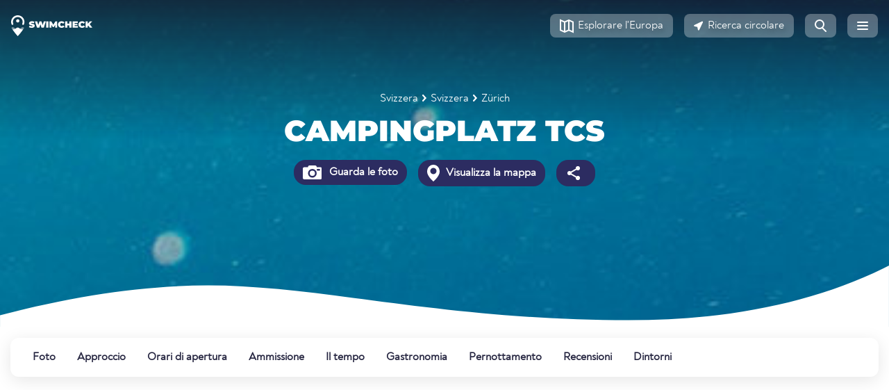

--- FILE ---
content_type: text/html;charset=UTF-8
request_url: https://www.swimcheck.com/it/area-bagno/696/campingplatz-tcs
body_size: 23686
content:
<!doctype html><html lang="it"><head><meta charset="utf-8"><meta name="viewport" content="width=device-width, initial-scale=1, shrink-to-fit=no"><link rel="dns-prefetch" href="//pagead2.googlesyndication.com"><link rel="preconnect" href="//pagead2.googlesyndication.com"><link rel="preconnect" href="https://swimcheck.com"><link rel="preconnect" href="https://adservice.google.com"><link rel="preconnect" href="https://www.googletagmanager.com"><link rel="preconnect" href="https://adservice.google.de"><link rel="preconnect" href="https://googleads.g.doubleclick.net"><link rel="preconnect" href="https://www.google-analytics.com"><title>Campingplatz Tcs Punto di balneazione 🏊 balneazione in Zürich/Svizzera</title><meta name="title"
          content="Campingplatz Tcs Punto di balneazione 🏊 balneazione in Zürich/Svizzera"><meta name="description"
          content="Campingplatz Tcs ☀ bagno in Zürich/Svizzera. ✓ Bagno ✓ Indicazioni ✓ Ammissione ✓ Valutazione ✓ Esperienza"><meta name="keywords"
          content="Campingplatz Tcs, Luogo di balneazione, Spiaggia, Avvicinamento, Ingresso, Valutazione, Esperienza"><link rel="canonical"
          href="https://www.swimcheck.com/it/area-bagno/696/campingplatz-tcs"><link rel="alternate"
              type="text/html"
              hreflang="de"
              href="https://www.swimcheck.com/de/badestelle/696/campingplatz-tcs"><link rel="alternate"
              type="text/html"
              hreflang="en"
              href="https://www.swimcheck.com/en/swimming-spot/696/campingplatz-tcs"><link rel="alternate"
              type="text/html"
              hreflang="da"
              href="https://www.swimcheck.com/da/badeomrade/696/campingplatz-tcs"><link rel="alternate"
              type="text/html"
              hreflang="fr"
              href="https://www.swimcheck.com/fr/zone-de-bain/696/campingplatz-tcs"><link rel="alternate"
              type="text/html"
              hreflang="it"
              href="https://www.swimcheck.com/it/area-bagno/696/campingplatz-tcs"><link rel="alternate"
              type="text/html"
              hreflang="nl"
              href="https://www.swimcheck.com/nl/badruimte/696/campingplatz-tcs"><link rel="alternate"
              type="text/html"
              hreflang="pl"
              href="https://www.swimcheck.com/pl/strefa-kapielowa/696/campingplatz-tcs"><link rel="alternate"
              type="text/html"
              hreflang="pt"
              href="https://www.swimcheck.com/pt/area-de-banho/696/campingplatz-tcs"><link rel="alternate"
              type="text/html"
              hreflang="sv"
              href="https://www.swimcheck.com/sv/badrum/696/campingplatz-tcs"><link rel="alternate"
              type="text/html"
              hreflang="es"
              href="https://www.swimcheck.com/es/area-de-bano/696/campingplatz-tcs"><link rel="alternate"
              type="text/html"
              hreflang="tr"
              href="https://www.swimcheck.com/tr/banyo-alan/696/campingplatz-tcs"><meta property="og:type"
          content="place"><meta property="og:url"
          content="https://www.swimcheck.com/it/area-bagno/696/campingplatz-tcs"><meta property="og:locale"
          content="it_IT"><meta property="og:title"
          content="Campingplatz Tcs Punto di balneazione 🏊 balneazione in Zürich/Svizzera"><meta property="og:image"
          content="https://d2xvnukf4ld41x.cloudfront.net/media/well_image/pdp_header.jpg"><meta property="og:description"
          content="Campingplatz Tcs ☀ bagno in Zürich/Svizzera. ✓ Bagno ✓ Indicazioni ✓ Ammissione ✓ Valutazione ✓ Esperienza"><meta property="place:location:latitude"
          content="47.3561"><meta property="place:location:longitude"
          content="8.65903"><meta name="twitter:card"
          content="summary_large_image"><meta name="twitter:title"
          content="Campingplatz Tcs Punto di balneazione 🏊 balneazione in Zürich/Svizzera"><meta name="twitter:description"
          content="Campingplatz Tcs ☀ bagno in Zürich/Svizzera. ✓ Bagno ✓ Indicazioni ✓ Ammissione ✓ Valutazione ✓ Esperienza"><meta name="twitter:image"
          content="https://d2xvnukf4ld41x.cloudfront.net/media/well_image/pdp_header.jpg"><link rel="preload" href="/modules/system/assets/css/framework.extras.css" as="style" onload="this.onload=null;this.rel='stylesheet'"><link rel="preload" href="https://www.swimcheck.com/themes/oc-gelato/assets/dist/bootstrap.css?
" as="style" onload="this.onload=null;this.rel='stylesheet'"><link rel="stylesheet"
              href="https://www.swimcheck.com/themes/oc-gelato/assets/dist/base.css?
"
              as="style"><link rel="stylesheet"
              href="https://www.swimcheck.com/themes/oc-gelato/assets/dist/layout.css?
"
              as="style"><link rel="stylesheet"
              href="https://www.swimcheck.com/themes/oc-gelato/assets/dist/orllp.css?
"
              as="style"><link rel="stylesheet" href="https://www.swimcheck.com/combine/5082c79c25347186f152d75fc51f2e20-1712521224" /><link rel="stylesheet" href="https://www.swimcheck.com/plugins/alexwenzel/shariffplus/assets/shariff.min.css" /><link rel="apple-touch-icon" sizes="180x180" href="https://www.swimcheck.com/themes/oc-gelato/assets/favicon/apple-touch-icon.png"><link rel="icon" type="image/png" sizes="32x32" href="https://www.swimcheck.com/themes/oc-gelato/assets/favicon/favicon-32x32.png"><link rel="icon" type="image/png" sizes="16x16" href="https://www.swimcheck.com/themes/oc-gelato/assets/favicon/favicon-16x16.png"><link rel="manifest" href="https://www.swimcheck.com/themes/oc-gelato/assets/favicon/webmanifest.json" crossorigin="use-credentials"><link rel="mask-icon" href="https://www.swimcheck.com/themes/oc-gelato/assets/favicon/safari-pinned-tab.svg" color="#163789"><meta name="msapplication-TileColor" content="#163789"><meta name="theme-color" content="#ffffff"><script type="text/javascript">
        window['gelato.jquery'] = [];
    </script><meta name="google-site-verification" content="YcCuQyF_fbanwOFPowOYd-gkaScCK-Tc3UlTnYikBdU"/><meta name="verification" content="fdf3c020b1813d5b3bb85ca8d00784cb"/></head><body class="page-badestelle-gel_badestelle_pdp.twig env-production"><div class="page"><nav id="gelato-navbar"
     class="navbar navbar-expand-xs "><div class="container-fluid pl-0 pr-0"><a class="navbar-brand"
               href="https://www.swimcheck.com/it"><img src="https://www.swimcheck.com/themes/oc-gelato/assets/img/logo_swimcheck_white.svg"
                     width="117"
                     height="30"
                     alt="Homepage di Swimcheck.com"></a><span class="navbar-text">
            Campingplatz Tcs        </span><ul class="navbar-nav nav ml-auto flex-row"><li class="nav-item d-none d-sm-block"><a href="https://www.swimcheck.com/it/bamesa-laghi-eurow"
                   class="btn btn-light my-sm-0 mr-2"
                   role="button"
                   aria-label="Esplorare l'Europa"><svg xmlns="http://www.w3.org/2000/svg" width="20" height="21" fill="none"><path fill-rule="evenodd" d="M8 5.332v12.125l4-1.79V3.543L8 5.332zm-.997 14.762L13 17.411l7 3.132V4.036L13.013.91l-.002.002-.009-.01L7 3.589 0 .457v16.507l7.001 3.132.002-.002zM6 17.457V5.332L2 3.543v12.125l4 1.79zm12 0l-4-1.79V3.543l4 1.789v12.125z" fill="#272742"/></svg><span class="d-none d-sm-inline">Esplorare l'Europa</span></a></li><li class="nav-item d-none d-sm-block"><a href="https://www.swimcheck.com/it/umkreissuche?radius=15"
                   class="btn btn-light my-sm-0 mr-2"
                   role="button"
                   aria-label="Ricerca circolare"><svg xmlns="http://www.w3.org/2000/svg" width="14" height="14" fill="none"><path fill-rule="evenodd" d="M11.688.782c.851-.407 1.74.482 1.333 1.333L7.762 13.112c-.414.867-1.694.707-1.882-.235l-.826-4.128-4.128-.826C-.015 7.735-.175 6.456.692 6.041L11.688.782z" fill="#272742"/></svg><span class="d-sm-inline">Ricerca circolare</span></a></li><li class="nav-item d-none d-sm-block"><a href="https://www.swimcheck.com/it/suche?region=195"
                   class="btn btn-light --no-text  my-sm-0 mr-2"
                   role="button"
                   aria-label="Pagina di ricerca"><svg xmlns="http://www.w3.org/2000/svg" width="17" height="18" fill="#272742"><path fill-rule="evenodd" d="M14 7A7 7 0 1 1 0 7a7 7 0 1 1 14 0zM2 7a5 5 0 1 0 10 0A5 5 0 1 0 2 7z"/><path d="M10.285 12.699l4.976 4.976a1 1 0 1 0 1.414-1.414l-4.976-4.976a1 1 0 0 0-1.414 1.414z"/></svg></a></li><li class="nav-item d-sm-none"><a href="https://www.swimcheck.com/it/umkreissuche?radius=15"
                   class="btn btn-light --no-text my-sm-0 mr-2"
                   role="button"
                   aria-label="Ricerca circolare"><svg xmlns="http://www.w3.org/2000/svg" width="14" height="14" fill="none"><path fill-rule="evenodd" d="M11.688.782c.851-.407 1.74.482 1.333 1.333L7.762 13.112c-.414.867-1.694.707-1.882-.235l-.826-4.128-4.128-.826C-.015 7.735-.175 6.456.692 6.041L11.688.782z" fill="#272742"/></svg></a></li><li class="nav-item"><a class="btn btn-light --no-text my-sm-0"
                   role="button"
                   aria-label="Menu"
                   href="#menu"><svg xmlns="http://www.w3.org/2000/svg" width="16" height="12" fill="#fff"><rect width="16" height="2" rx="1"/><rect y="5" width="16" height="2" rx="1"/><rect y="10" width="16" height="2" rx="1"/></svg></a></li></ul></div></nav><script type="text/javascript">
    window['gelato.jquery'].push(function () {

        var $window = $(window);
        var $navbar = $('#gelato-navbar');

        document.addEventListener('scroll', (evt) => {
            if ($window.scrollTop() > 1) {
                $navbar.addClass("sticky");
            } else {
                $navbar.removeClass("sticky");
            }
        }, {
            capture: true,
            passive: true
        });
    });
</script><link rel="stylesheet"
          href="https://www.swimcheck.com/themes/oc-gelato/assets/dist/base.css?
"
          as="style"><link rel="stylesheet"
          href="https://www.swimcheck.com/themes/oc-gelato/assets/dist/layout.css?
"
          as="style"><link rel="preload"
          href="https://www.swimcheck.com/themes/oc-gelato/assets/dist/pdp.css?
"
          as="style"
          onload="this.onload=null;this.rel='stylesheet'"><main class="content g-bg-white"><div id="gelato-hero"
     class="g-hero-empty g-bg-white lozad"
     data-background-image="https://d2xvnukf4ld41x.cloudfront.net/media/well_image/pdp_header.jpg"><div class="container"
         style="z-index: 1000; position: relative"><div class="row text-center"><div class="col"><div class="first-line"><div class="mb-1"><style>
    .g-breadcrumbs {
        color: white;
    }

    .g-breadcrumbs a {
        color: white;
        font-size: 16px;
        text-decoration: none;
    }

    .g-breadcrumbs img {
        margin: 6px;
        position: relative;
        top: -1px;
    }
</style><small class="g-breadcrumbs d-flex flex-wrap justify-content-center align-items-center"><a href="https://www.swimcheck.com/it/nazione/5/laghi-da-bagno-svizzera-punti-di-bagno" title="" class="ga-event-breadcrumb">
            Svizzera
        </a><img src='https://www.swimcheck.com/themes/oc-gelato/assets/svg/arrow-right.svg' alt='' height='10' width='6' /><a href="https://www.swimcheck.com/it/regione/15/laghi-da-bagno-svizzera-punti-di-bagno" title="" class="ga-event-breadcrumb">
            Svizzera
        </a><img src='https://www.swimcheck.com/themes/oc-gelato/assets/svg/arrow-right.svg' alt='' height='10' width='6' /><a href="https://www.swimcheck.com/it/villaggio/64/laghi-da-bagno-zuerich-punti-di-bagno" title="" class="ga-event-breadcrumb">
            Zürich
        </a></small><script type="application/ld+json">
    {
        "@context": "http://schema.org",
        "@type": "BreadcrumbList",
        "itemListElement":
        [[{"@type":"ListItem","position":1,"item":{"@id":"https:\/\/www.swimcheck.com\/it\/nazione\/5\/laghi-da-bagno-svizzera-punti-di-bagno","name":"Svizzera"}},{"@type":"ListItem","position":2,"item":{"@id":"https:\/\/www.swimcheck.com\/it\/regione\/15\/laghi-da-bagno-svizzera-punti-di-bagno","name":"Svizzera"}},{"@type":"ListItem","position":3,"item":{"@id":"https:\/\/www.swimcheck.com\/it\/villaggio\/64\/laghi-da-bagno-zuerich-punti-di-bagno","name":"Z\u00fcrich"}}]]
    }

</script></div><h1 class="g-montserrat-42-900 text-uppercase text-white g-break-word">Campingplatz Tcs</h1></div></div></div><div class="d-flex justify-content-center mb-3"><div class="p-1"><a href="#photos"
                   class="btn g-cta-dark-blue font-weight-bold ga-event-hero"
                   data-ga-event-value="Guarda le foto"><span class="d-none d-sm-inline"><img src='https://www.swimcheck.com/themes/oc-gelato/assets/svg/icon-camera.svg' alt='Fotos ansehen' height='20' width='auto' /></span> Guarda le foto
                </a></div><div class="p-1"><a href="#map"
                   class="btn g-cta-dark-blue font-weight-bold ga-event-hero"
                   data-ga-event-value="Visualizza la mappa"><span class="d-none d-sm-inline"><img src='https://www.swimcheck.com/themes/oc-gelato/assets/svg/location-pin.svg' alt='Karte ansehen' height='24' width='auto' /></span> Visualizza la mappa
                </a></div><div class="p-1 d-none d-sm-block"><a href="#share"
                   class="btn g-cta-dark-blue font-weight-bold ga-event-hero"
                   data-ga-event-value="Condividi"><img src='https://www.swimcheck.com/themes/oc-gelato/assets/svg/share.svg' alt='Teilen' height='24' width='auto' /></a></div></div></div><div class="g-hero-wave --white"></div></div><style>#gelato-navbar {
  background-image: none !important;
}
.hero-fuck-u-svg {
  position: absolute;
  z-index: 1;
  height: 100%;
  width: 100%;
  overflow: hidden;
}
#gelato-hero {
  padding-bottom: 100px;
  background-size: cover;
  color: #fff;
  position: relative;
  display: block;
  width: 100%;
  background-position: center center;
  height: 470px;
}
#gelato-hero .first-line {
  padding-top: 130px;
  color: #fff;
}
#gelato-hero .first-line h1, #gelato-hero .first-line h2, #gelato-hero .first-line h3, #gelato-hero .first-line h4, #gelato-hero .first-line h5, #gelato-hero .first-line h6 {
  color: #fff;
}
#gelato-hero:after {
  display: none;
  content: " ";
  height: 110px;
  width: 100%;
}
#gelato-hero.dark {
  color: unset;
}
#gelato-hero.dark .first-line {
  color: unset;
}
.g-hero-wave, #gelato-hero:after {
  background-size: cover;
  background-image: url(/themes/oc-gelato/assets/img/wave_topb_bg.svg);
  position: absolute;
  bottom: -2px;
}
.g-hero-wave {
  background-repeat: no-repeat;
  height: 7vw;
  width: 100vw;
  left: 50%;
  right: 50%;
  margin-left: -50vw;
  margin-right: -50vw;
}
.g-hero-wave.--white {
  background-image: url(/themes/oc-gelato/assets/img/wave_topb_bg_white.svg);
}
.g-hero-empty {
  margin-top: -74px;
  position: relative;
}
[class^="page-laender-gel_land_"] #gelato-hero:before, [class^="page-laender-gel_region_"] #gelato-hero:before, [class^="page-laender-gel_ort_"] #gelato-hero:before, [class~="page-badestelle-gel_badestelle_pdp.twig"] #gelato-hero:before {
  content: " ";
  background-image: linear-gradient(to bottom, rgba(22, 22, 38, 0.8) 0%, rgba(39, 39, 66, 0));
  height: 200px;
  width: 100%;
  top: 0;
  left: 0;
  position: absolute;
}
[class^="page-laender"] #gelato-hero:before, [class^="page-regionen"] #gelato-hero:before, [class^="page-ort"] #gelato-hero:before {
  content: " ";
  background-image: linear-gradient(to bottom, rgba(22, 22, 38, 0.8) 0%, rgba(39, 39, 66, 0));
  height: 150px;
  width: 100%;
  top: 0;
  left: 0;
  position: absolute;
}
[class~="page-gel_startseite.twig"] #gelato-hero {
  height: 650px;
}
@media only screen and (max-width: 780px) {
  #gelato-hero h3 {
    font-size: 28px !important;
    text-align: center !important;
  }
  #gelato-hero h4 {
    text-align: center !important;
  }
}
@media (max-width: 992px) {
  #gelato-hero .first-line {
    font-size: 34px;
  }
}
@media only screen and (min-width: 1200px) {
  #gelato-hero {
    min-height: unset !important;
    max-height: 700px !important;
  }
}
/*next css for headline is also on country pages used - double implementation*/
@media (max-width: 992px) {
  #gelato-hero .first-line {
    font-size: 34px;
  }
}
@media only screen and (max-width: 780px) {
  #gelato-hero h1 {
    text-align: center !important;
    font-size: 32px !important;
  }
}
</style><div id="subNavWrapper"><nav class="py-2"><div class="container-fluid"><ul id="g-navbar-onpage" class="nav"><li class="nav-item"><a class="nav-link" href="#photos" data-gtag-event="navbar-onpage">
                Foto
            </a></li><li class="nav-item"><a class="nav-link" href="#route" data-gtag-event="navbar-onpage">
                Approccio
            </a></li><li class="nav-item"><a class="nav-link" href="#opening" data-gtag-event="navbar-onpage">
                Orari di apertura
            </a></li><li class="nav-item"><a class="nav-link" href="#entry" data-gtag-event="navbar-onpage">
                Ammissione
            </a></li><li class="nav-item"><a class="nav-link" href="#weather" data-gtag-event="navbar-onpage">
                Il tempo
            </a></li><li class="nav-item"><a class="nav-link" href="#food" data-gtag-event="navbar-onpage">
                Gastronomia
            </a></li><li class="nav-item"><a class="nav-link" href="#accomodation" data-gtag-event="navbar-onpage">
                Pernottamento
            </a></li><li class="nav-item"><a class="nav-link" href="#reviews" data-gtag-event="navbar-onpage">
                Recensioni
            </a></li><li class="nav-item"><a class="nav-link" href="#vicinity" data-gtag-event="navbar-onpage">
                Dintorni
            </a></li></ul><style>#g-navbar-onpage {
  position: relative;
  border-radius: 12px;
  box-shadow: 0 5px 24px 0 rgba(0, 0, 0, 0.1);
  background-color: #ffffff;
  overflow-x: auto;
  overflow-y: hidden;
  flex-wrap: nowrap;
  white-space: nowrap;
}
#g-navbar-onpage::-webkit-scrollbar {
  width: 0 !important;
}
#g-navbar-onpage:after {
  content: " ";
  width: 70px;
  position: absolute;
  right: 0;
  height: 100%;
  background-image: -webkit-gradient(linear, left top, right top, from(rgba(255, 255, 255, 0)), color-stop(99%, #ffffff));
  background-image: linear-gradient(to right, rgba(255, 255, 255, 0), #ffffff 99%);
  display: none;
}
#g-navbar-onpage a {
  font-family: Noah-Regular, sans-serif;
  font-size: 16px;
  font-weight: bold;
  font-style: normal;
  font-stretch: normal;
  line-height: 1.5;
  letter-spacing: normal;
  color: var(--deepsea-blue);
}
#g-navbar-onpage .nav-item {
  margin-right: 8px;
}
#g-navbar-onpage .nav-link {
  padding: 1rem 0.5rem;
  text-decoration: none;
}
#subNavWrapper {
  min-height: 95px;
  position: relative;
}
#subNavWrapper ul {
  -webkit-user-select: none;
  overflow-y: hidden;
  -webkit-overflow-scrolling: touch;
  overflow-x: scroll;
}
#subNavWrapper ul::-webkit-scrollbar {
  display: none;
}
#subNavWrapper .container-fluid {
  position: relative;
}
#subNavWrapper .nav-item {
  -webkit-transition: all 0.3s cubic-bezier(0.68, -0.1, 0.265, 1.55);
  transition: all 0.3s cubic-bezier(0.68, -0.1, 0.265, 1.55);
  margin-right: 15px;
}
#subNavWrapper .active {
  box-shadow: inset 0 -6px 0 -2px #ffb043;
}
.sticky-subnav {
  position: fixed !important;
  top: 79px;
  z-index: 1001;
  width: 100%;
  padding: 0 !important;
  background-color: #fff !important;
  box-shadow: 0 5px 24px 0 rgba(0, 0, 0, 0.1);
}
.sticky-subnav ul {
  border-radius: 0 !important;
  box-shadow: none !important;
  padding: 0 !important;
  max-width: 1344px;
  margin-left: auto;
  margin-right: auto;
}
.sticky-subnav .nav-item:first-child a.nav-link {
  padding-left: 0;
}
.sticky-subnav .subnav-fading {
  border-radius: 0;
}
@media (min-width: 576px) {
  #g-navbar-onpage {
    padding-left: 1.5rem;
    padding-right: 1.5rem;
  }
}
@media only screen and (max-width: 576px) {
  .sticky-subnav {
    top: 55px;
  }
}
</style><style>
    #g-navbar-onpage li:nth-child(10)::before {
        content: Nuovo;
        position: absolute;
        background-color: #e1f6f9;
        color: #262626;
        padding: 0px 5px;
        border-radius: 3px;
        font-size: 11px;
        top: -1px;
        margin-left: 8px;
    }
</style></div></nav></div><div class="container-fluid mb-2"><!-- swimcheck-pdp-mobile-head --><ins class="adsbygoogle swimcheck-pdp-mobile-head"
        style="display:block"
        data-ad-client="ca-pub-3869934360685548"
        data-ad-slot="6438517088"
        data-ad-format="auto"
        data-full-width-responsive="true"></ins><script>
    (adsbygoogle = window.adsbygoogle || []).push({});
</script></div><div class="spot-key-info-wrapping pb-10"><a class="gelato-offset-anchor"
       id="photos"></a><div class="container-fluid"><div class="spot-top-info"><div class="spot-categories d-flex gutter-8"><div class="spot-top-info--label">Punto di balneazione facile</div><span class="d-none d-sm-block spot-categories--location">
                    in Svizzera, Svizzera
                </span></div><div class="community-features gutter-8 flex"><div class="community-features-actions gutter-8 flex"><a href="#share"
                       class="d-flex align-items-center text-decoration-none"><svg width="48"
                             height="48"
                             viewBox="0 0 48 48"
                             fill="none"
                             xmlns="http://www.w3.org/2000/svg"><path fill-rule="evenodd"
                                  clip-rule="evenodd"
                                  d="M12 25V30C12 31.6569 13.3431 33 15 33H32C33.6569 33 35 31.6569 35 30V25H37V30C37 32.7614 34.7614 35 32 35H15C12.2386 35 10 32.7614 10 30V25H12Z"
                                  fill="#2C2C61"/><path fill-rule="evenodd"
                                  clip-rule="evenodd"
                                  d="M23.5004 11L32 19.4995L30.5858 20.9138L24.5004 14.8284V28H22.5004V14.8284L16.4142 20.9142L15 19.5L23.5004 11ZM23.4146 13.9142H23.5862L23.5004 13.8284L23.4146 13.9142Z"
                                  fill="#2C2C61"/></svg><span class="m-0"
                              style="color: var(--deepsea-blue)">Condividi</span></a></div></div></div><div class="slider my-2"><div class="promo--img-more img-gallery flex-column flex-md-row img-gallery--grid-0"><div class="p-3 grid-col-1 align-self"><h3 class="promo--img-more-title g-monserrat-24-800--white">Carica le tue foto!</h3><p>
                            Swimcheck vive grazie alle foto della comunità. Siete già stati su Campingplatz Tcs? Perfetto! Caricate subito le vostre foto e aiutate gli altri membri.
                        </p><button data-toggle="modal"
                                data-target="#photo-upload"
                                class="btn g-cta-ghost--white --short"><i class="fas d-sm-inline mr-1"><svg xmlns="http://www.w3.org/2000/svg"
                                     width="27"
                                     height="20"
                                     fill="#ffffff"><path fill-rule="evenodd"
                                          d="M6.803 10.58C5.826 10.951 5 11.789 5 12.835V16a2 2 0 0 0 2 2h18a2 2 0 0 0 2-2V6a2 2 0 0 0-2-2h-4a2 2 0 0 0-2-2h-6a2 2 0 0 0-2 2v.5c0 2.779-1.744 5.15-4.197 6.08zM22 6a1 1 0 1 0 0 2h2a1 1 0 1 0 0-2h-2zm-6 10a5 5 0 1 0 0-10 5 5 0 1 0 0 10z"/><circle cx="16"
                                            cy="11"
                                            r="3"/><path fill-rule="evenodd"
                                          d="M5 1a1 1 0 1 0-2 0v2H1a1 1 0 1 0 0 2h2v2a1 1 0 1 0 2 0V5h2a1 1 0 1 0 0-2H5V1z"/></svg></i> Carica foto</button></div><div class="grid-col-2 align-self"><img class="lozad"
                             alt="Beispielfoto einer Badestelle"
                             data-src="https://d2xvnukf4ld41x.cloudfront.net/media/pdp/Module/img-promo/img-promo--lakes-desktop.jpg"
                             width="100%"
                             height="auto"></div></div></div><div class="d-flex flex-row flex-wrap spot-key-info py-2"><div><a href="#reviews"
       class="d-flex flex-row align-items-center"><svg width="24"
                         height="24"
                         class="svg-icon"
                         viewBox="0 0 24 24"
                         fill="none"
                         xmlns="http://www.w3.org/2000/svg"><path fill-rule="evenodd"
                              clip-rule="evenodd"
                              d="M12 18L4.94658 21.7082L6.29366 13.8541L0.587322 8.2918L8.47329 7.1459L12 0L15.5267 7.1459L23.4127 8.2918L17.7063 13.8541L19.0534 21.7082L12 18Z"
                              fill="#FFB043"/></svg><div class="spot-key-info-box-right"><div class="font-weight-bolder line-height-small">Valutazione</div><div class="line-height-small">4.5 da 5</div></div></a></div><div><a href="#water-quality"
       class="d-flex flex-row align-items-center"><svg width="24"
                         height="24"
                         class="svg-icon"
                         viewBox="0 0 24 24"
                         fill="none"
                         xmlns="http://www.w3.org/2000/svg"><path d="M19.5 16.5C19.5 22.299 15 24 12 24C9 24 4.5 22.299 4.5 16.5C4.5 10.701 12 1.5 12 1.5C12 1.5 19.5 10.701 19.5 16.5Z"
                              fill="#45BCDA"/></svg><div class="spot-key-info-box-right"><div class="font-weight-bolder line-height-small">Qualità dell&#039;acqua</div><div class="line-height-small">Non valutato</div></div></a></div><div class="map-button"><a href="#route"
       class="d-flex flex-row align-items-center"><svg width="32"
                         height="32"
                         class="svg-icon"
                         viewBox="0 0 32 32"
                         fill="none"
                         xmlns="http://www.w3.org/2000/svg"><path d="M0 8C0 3.58172 3.58172 0 8 0H24C28.4183 0 32 3.58172 32 8V24C32 28.4183 28.4183 32 24 32H8C3.58172 32 0 28.4183 0 24L0 8Z"
                              fill="#A9D9F8"/><path d="M7.97531 31.9999C4.50037 31.9893 1.54684 29.7632 0.453125 26.6599C1.78292 26.1621 5.68116 24.6776 7.24807 23.8076C10.6964 21.8976 12.2455 20.2317 14.2193 18.109C15.366 16.8759 16.6561 15.4886 18.5451 13.8097C18.6067 13.7548 18.6749 13.6622 18.7626 13.543C19.2651 12.8601 20.4077 11.3074 24.6041 11.0204C30.7736 10.5984 31.7968 8.08303 31.9665 7.26025C31.9889 7.50383 32.0003 7.75057 32.0003 7.99998V24C32.0003 28.0278 29.0237 31.3603 25.1502 31.9179C24.7747 31.972 24.3908 31.9999 24.0003 31.9999H7.97531Z"
                              fill="#FAF9F3"/><path d="M31.9418 7.03027C31.9802 7.34817 32 7.67181 32 8.00006V21.1034C31.8374 21.0637 31.6757 21.0185 31.5146 20.9735C30.5042 20.6914 29.5183 20.4162 28.5 21.5184C27.8464 22.2302 18.6112 25.7996 18 25.0001C15.9622 22.3127 17.7131 21.9472 17.6943 21.7757C17.6866 21.7058 17.3848 21.6681 16.4119 21.5184C16.1163 21.4729 15.8144 21.4535 15.5127 21.4341C14.1344 21.3454 12.7597 21.2569 12 18.6811C12.9653 18.1211 13.9379 17.5913 14.9107 17.0614C17.9693 15.3952 21.0288 13.7285 23.8619 11.1245C26.3595 8.83337 29.1343 7.81582 31.9418 7.03027Z"
                              fill="#C1EDAF"/><path d="M16 4C11.0255 4 7 8.03035 7 13.0041C7 18.0028 10.0027 23.0014 16 28C21.9973 23.0014 25 18.0028 25 13.0041C25 8.03035 20.9664 4 16 4Z"
                              fill="#2C2C61"/></svg><div class="spot-key-info-box-right"><div class="font-weight-bolder line-height-small">Visualizza la mappa</div></div></a></div><div class="d-none d-lg-flex weather-big"><a href="#weather"
                   class="d-flex flex-row align-items-center"><div class="weather-icon"><img
                            src="https://www.swimcheck.com/plugins/alexwenzel/weathermodule/resources/icons/weather_icons_clearsky_night.svg"
                            alt="aktuelles Wetter"
                            width="72"
                            height="72"></div><div class="spot-key-info-box-right"><div class="g-noah-32-700 mb-1">2°C</div><div class="line-height-small font-weight-bold">Esposizione ai raggi UV</div><div class="line-height-small">Basso rischio</div></div></a></div><div class="d-lg-none"><a href="#weather"
                   class="d-flex flex-row align-items-center"><div class="weather-icon"><img
                            src="https://www.swimcheck.com/plugins/alexwenzel/weathermodule/resources/icons/weather_icons_clearsky_night.svg"
                            alt="aktuelles Wetter"
                            width="32"
                            height="32"></div><div class="spot-key-info-box-right"><div class="g-noah-32-700">2°C</div></div></a></div><div class="d-lg-none"><a href="#weather"
                   class="d-flex flex-row align-items-center"><div class="uv-icon low">
                        0
                    </div><div class="spot-key-info-box-right"><div class="line-height-small font-weight-bold">Esposizione ai raggi UV</div><div class="line-height-small">Basso rischio</div></div></a></div></div><hr class="m-0"><div class="col-count pt-4"><h2 class="g-montserrat-20-600 mb-3">Punti salienti</h2><div class="top-highlights d-flex flex-md-wrap mb-5"><div class="mr-3 mb-2 position-relative d-flex align-items-center"><img src="https://www.swimcheck.com/plugins/alexwenzel/filter/assets/filtersvg/oepnv-anbindung.svg"
                                 class="position-absolute"
                                 height="28"
                                 width="28"
                                 alt="Collegamento con il trasporto pubblico"><span class="font-weight-bold text-nowrap d-inline-block ml-4">Collegamento con il trasporto pubblico</span></div><div class="mr-3 mb-2 position-relative d-flex align-items-center"><img src="https://www.swimcheck.com/plugins/alexwenzel/filter/assets/filtersvg/lodging.svg"
                                 class="position-absolute"
                                 height="28"
                                 width="28"
                                 alt="Sistemazione"><span class="font-weight-bold text-nowrap d-inline-block ml-4">Sistemazione</span></div><div class="mr-3 mb-2 position-relative d-flex align-items-center"><img src="https://www.swimcheck.com/plugins/alexwenzel/filter/assets/filtersvg/camping_dark_solid.svg"
                                 class="position-absolute"
                                 height="28"
                                 width="28"
                                 alt="Campeggio"><span class="font-weight-bold text-nowrap d-inline-block ml-4">Campeggio</span></div></div><h2 class="g-montserrat-20-600 mb-3">Descrizione</h2><div class="g-links-deepsea-blue g-introtext-reset"><p>
        L&#039;area di balneazione<b>Campingplatz Tcs</b> si trova in <a href='https://www.swimcheck.com/it/regione/15/laghi-da-bagno-svizzera-punti-di-bagno'>Svizzera</a> in <a href='https://www.swimcheck.com/it/nazione/5/laghi-da-bagno-svizzera-punti-di-bagno'>Svizzera</a> ed è una delle oltre 69 strutture balneari nell'area di <a href='https://www.swimcheck.com/it/villaggio/64/laghi-da-bagno-zuerich-punti-di-bagno'>Zürich</a>.
    </p><p>
                    Tra questi, laghi balneari, spiagge e piscine all'aperto che invitano a prendere il sole e a rilassarsi.
        
                            </p><p></p><p></p><p>
            
            
            
            
            
            
            
            
            
            
            
            
            La zona balneare è facilmente raggiungibile con i mezzi pubblici anche senza auto propria.
        </p><p></p><p></p><p>
                    
            
            Se non vi è bastata una giornata di nuoto e relax, potete anche pernottare nel vicino campeggio.
        Di seguito potete scoprire tutte le <a href="#accomodation">opzioni di alloggio nella zona</a>.
        
    </p><p>
        
        
        
        
        
        
        
        
        
        
        Vi piace questo luogo di balneazione? Allora andate lì e non dimenticatelo: Condividete le vostre impressioni nei commenti e non esitate a caricare le vostre foto. 🙂
    </p></div><div class="mt-4"><h2 class="g-montserrat-20-600 mb-3">Siete già stati in questo posto?</h2><div class="d-flex flex-wrap align-items-center gutter-16"><div><a role="button"
                           data-toggle="modal"
                           data-target="#photo-upload"
                           class="btn g-cta-orange btn-lg btn-block"><i class="fas d-none d-sm-inline icon-align"><svg xmlns="http://www.w3.org/2000/svg"
                                     width="27"
                                     height="20"
                                     fill="#272742"><path fill-rule="evenodd"
                                          d="M6.803 10.58C5.826 10.951 5 11.789 5 12.835V16a2 2 0 0 0 2 2h18a2 2 0 0 0 2-2V6a2 2 0 0 0-2-2h-4a2 2 0 0 0-2-2h-6a2 2 0 0 0-2 2v.5c0 2.779-1.744 5.15-4.197 6.08zM22 6a1 1 0 1 0 0 2h2a1 1 0 1 0 0-2h-2zm-6 10a5 5 0 1 0 0-10 5 5 0 1 0 0 10z"/><circle cx="16"
                                            cy="11"
                                            r="3"/><path fill-rule="evenodd"
                                          d="M5 1a1 1 0 1 0-2 0v2H1a1 1 0 1 0 0 2h2v2a1 1 0 1 0 2 0V5h2a1 1 0 1 0 0-2H5V1z"/></svg></i> Carica foto
                        </a></div><div><a role="button"
                           data-toggle="modal"
                           data-target="#rating-modal"
                           class="btn g-cta-orange btn-lg btn-block"><i class="fas d-none d-sm-inline"><svg xmlns="http://www.w3.org/2000/svg"
                                     width="24"
                                     height="20"
                                     fill="none"><path d="M12.021 0C5.381 0 .001 4.156.001 9.286c0 2.216 1.003 4.24 2.675 5.835-.587 2.249-2.548 4.253-2.572 4.276-.106.1-.135.256-.07.39.059.134.189.214.342.214 3.111 0 5.405-1.418 6.602-2.294 1.531.549 3.24.866 5.043.866 6.64 0 11.979-4.158 11.979-9.286S18.661 0 12.021 0z"
                                          fill="#272742"/></svg></i> Vota ora
                        </a></div></div></div></div></div></div><div id="map"
         class="py-10 g-bg-off-white gelato-offset-anchor"><div class="container-fluid"><div class="row"><div class="col-12 col-md-8 pb-3"><div id="mapbox-gl"
                         class="g-map g-boxshadow g-rounded mb-2 lozad"
                         style="height: 500px;"
                         data-background-image="https://d2xvnukf4ld41x.cloudfront.net/uploads/public/628/40f/b19/62840fb196dd0229447387.png"><style>
                            #mapbox-gl .g-cta-orange {
                                margin-top: 300px !important;
                                padding-left: 50px;
                                padding-right: 50px;
                            }
                        </style><div class="text-center" style='width: 100%; height: 100%; position: relative'><button class="btn g-cta-orange" style="margin-top: 240px">
        Mappa di carico
    </button></div></div></div><div class="col"><section class="gelato-section-2 with-icon-left"><div id="route"
                             class="gelato-offset-anchor"></div><h2 class="g-montserrat-24-600 mb-0">Approccio</h2><h3 class="g-noah-20-400 mb-4">Trasporto pubblico</h3><p>
                                    
                                    
                                    
                                    
                                    
                                    
                                    
                                    
                                    
                                    
                                    I trasporti pubblici offrono un modo semplice per raggiungere la zona balneare senza dover ricorrere alla propria auto.
                                </p><h3 class="g-noah-20-400 mb-1">Mappa</h3><p>
                            Sulla mappa è possibile vedere esattamente come raggiungere il punto di balneazione. È inoltre possibile vedere tutti gli altri luoghi di balneazione nel raggio di 10 km.
                            Se volete vedere di più, utilizzate la nostra <a href='https://www.swimcheck.com/it/suche?region=15'>ricerca</a> o la <a href='https://www.swimcheck.com/it/umkreissuche?radius=15'>ricerca a raggio</a>.
                        </p><p>
                            È anche possibile visualizzare semplicemente <a href='https://www.swimcheck.com/it/suche?region=15'>tutti i punti di balneazione in Svizzera.</a></p></section></div></div></div></div><div data-gyg-href="https://widget.getyourguide.com/default/activities.frame"
         data-gyg-locale-code="de-DE"
         data-gyg-widget="activities"
         data-gyg-number-of-items="4"
         data-gyg-partner-id="BDWVG8J"
         data-gyg-q="Deutschland"></div><div class="py-10 container-fluid"><div class="row mb-5"><section class="col-md-4 pb-3 pb-md-0"><a id="opening"
       class="gelato-offset-anchor"></a><div class="card gelato-card-rounded g-bg-ice-blue h-100"><div class="card-body"><h2 class="g-montserrat-24-600">Orari di apertura</h2><p class="mt-3"><a href="https://www.swimcheck.com/it/mitmachen?badestelle=Campingplatz%20Tcs"
                        class="d-block-inline g-cta-orange wide"><i class="fas fa-upload"></i> registro
                    </a></p></div></div></section><section id="entry" class="col-md-4 gelato-offset-anchor"><div class="card gelato-card-rounded g-bg-ice-blue h-100"><div class="card-body"><h2 class="g-montserrat-24-600">Ammissione</h2><p class="mt-3"><a href="https://www.swimcheck.com/it/mitmachen?badestelle=Campingplatz%20Tcs"
                        class="d-block-inline g-cta-orange wide"><i class="fas fa-upload"></i> registro
                    </a></p></div></div></section><section id="contact" class="gelato-section-2 with-icon-left col-md-4 mt-2 gelato-offset-anchor"><h2 class="g-montserrat-24-600">Contatto</h2><p><strong>Indirizzo: </strong><br><strong>Telefono: </strong><br><strong>E-mail: </strong><br><strong>I social media:</strong></p><h3 class="g-montserrat-24-600">Sicurezza</h3><p>
                Qui troverete anche le ultime informazioni sulla
        <a href="#water-quality">Qualità dell'acqua</a>.
    </p></section></div></div><div id="share"
         class="g-bg-off-white py-10 gelato-offset-anchor"><div class="container-fluid text-center"><strong
                class="g-noah-20-400 d-inline-block mb-2">Condividete il sito con i vostri amici e familiari</strong><div class="shariff"
        
                data-button-style="icon"
    
        
        
        
        
        
        
        
        
        
                data-mail-body="Qui troverete informazioni e una mappa dell&#039;area di balneazione Campingplatz Tcs.

https://www.swimcheck.com/it/area-bagno/696/campingplatz-tcs"
    
                data-mail-subject="Date un&#039;occhiata all&#039;area di balneazione"
    
                data-mail-url="mailto:"
    
                data-media-url="https://www.swimcheck.com/it/area-bagno/696/campingplatz-tcs"
    
        
        
                data-services="[&#039;facebook&#039;,&#039;twitter&#039;,&#039;pinterest&#039;,&#039;mail&#039;,&#039;whatsapp&#039;,&#039;telegram&#039;]"
    
        
                data-title="Campingplatz Tcs"
    
        
                data-url="https://www.swimcheck.com/it/area-bagno/696/campingplatz-tcs"
    
></div></div></div><div id="weather"
         class="container-fluid py-10 gelato-offset-anchor"><div class="row"><div class="gelato-section-2 with-icon-left col-md-6"
                 style="min-height: 380px;"><h2 class="g-montserrat-24-600 mb-0">Campingplatz Tcs Il tempo</h2><p class="g-noah-20-400 mb-4">Oggi è una buona giornata per nuotare?</p><div id="weathertext"><div class="spinner-border my-4" role="status"><span class="sr-only">Loading...</span></div></div></div><div class="col-md-6"
                 style="min-height: 600px;"><div id="weatherforecast"><div class="spinner-border my-4" role="status"><span class="sr-only">Loading...</span></div></div></div></div></div><div class="py-10"><a id="accomodation"
       class="gelato-offset-anchor"></a><section class="container-fluid gelato-section-2 with-icon-left"><h2 class="g-montserrat-24-600 mb-0">Trova un alloggio nelle vicinanze</h2><p class="g-noah-20-400 mb-4">Prenotando attraverso questi link si sostiene Swimcheck, che riceve un compenso (link affiliato).</p><div id="bookingads"
             style="min-height: 600px"><div class="spinner-border my-4"
                 role="status"><span class="sr-only">Loading...</span></div></div></section></div><div class="py-10 container-fluid"><div class="row"><section class="col-md gelato-section-2 with-icon-left mt-2"
                 id="food"><h2 class="g-montserrat-24-600">Ristorazione e gastronomia</h2><p>
                    Purtroppo non conosciamo nessun ristorante/snack bar o supermercato nelle vicinanze della zona balneare.
                    dell'area di balneazione. Si consiglia pertanto di portare con sé un piccolo spuntino per la giornata.
                </p><ul class="list-styled-inside"><li>
        Ammann Electronics
                <span class="float-right">
            1.08 km
        </span></li><li>
        Mobile Plus Schweiz
                <span class="float-right">
            1.19 km
        </span></li><li>
        Bonsana AG
                <span class="float-right">
            1.22 km
        </span></li><li>
        EME AG Interconnection&amp;Motion
                <span class="float-right">
            1.23 km
        </span></li><li>
        Rausser Handelsfirma
                <span class="float-right">
            1.23 km
        </span></li><li>
        Norm Schrank Ebmatingen AG
                <span class="float-right">
            1.26 km
        </span></li><li>
        Gasthof zur Alten Kanzlei
                <span class="float-right">
            1.75 km
        </span></li></ul></section><section class="col-md gelato-section-2 with-icon-left mt-2"><h2 class="g-montserrat-24-600">Albergo / Pensione Campingplatz Tcs</h2><p>
                        
                        
                        
                        Cercate anche una sistemazione in un hotel o in una pensione? Troverete quello che cercate nei dintorni.
                    </p><ul class="list-styled-inside"><li>
        Gasthof zur Alten Kanzlei
                <span class="float-right">
            1.75 km
        </span></li></ul><h2 class="g-montserrat-24-600">Campingplatz Tcs Campeggio / Sito per tende</h2><p>
                        
                        
                        L'area balneare si trova direttamente in un campeggio/tenda ed è quindi adatta a tutti coloro che desiderano trascorrere qualche giorno in più nell'area balneare e nella natura a costi contenuti.
                    </p><ul class="list-styled-inside"></ul></section></div><div class="text-right g-link-chevron"><a href="https://docs.google.com/forms/d/e/1FAIpQLSfxMqy8bsVyGJaMziqwDlEItndm1IUbUfT4uIG_QsHs29YLVg/viewform?usp=pp_url&entry.1235058306=Campingplatz Tcs"
           class="g-link-decent"
           target="_blank">Siete interessati a inserire un link qui?</a>
        &nbsp;<svg xmlns="http://www.w3.org/2000/svg" width="6" height="10" fill="none"><path d="M.253 1.823a1.01 1.01 0 0 1 0-1.337L.389.332a.98.98 0 0 1 1.472 0L6 5 1.861 9.668a.98.98 0 0 1-1.472 0l-.136-.153a1.01 1.01 0 0 1 0-1.337L3.071 5 .253 1.823z" fill="#fff"/></svg></div><div class="my-4"><!-- swimcheck-pdp-in-page --><ins class="adsbygoogle"
             style="display:block"
             data-ad-client="ca-pub-3869934360685548"
             data-ad-slot="9127571479"
             data-ad-format="auto"
             data-full-width-responsive="true"></ins><script>
            (adsbygoogle = window.adsbygoogle || []).push({});
        </script></div></div><div class="g-bg-off-white py-10"><div class="container-fluid"><div class="col offset-md-2 col-md-8"><a id="reviews"
                   class="gelato-offset-anchor"></a><div><h2 class="mb-4">Recensioni</h2><div class="reviews-container"><div class="row"><div class="col-lg-3 mb-2"><div id="review_summary"><strong>-</strong><div>Nessuna valutazione ancora</div></div></div><div class="col-lg-9"><div class="row"><div class="col-lg-10 col-9"><div class="progress"><div class="progress-bar" role="progressbar"
                                        style="width: 0%"
                                        aria-valuenow="0"
                                        aria-valuemin="0" aria-valuemax="100"
                                        aria-label="Ripartizione delle valutazioni"></div></div></div><div class="col-lg-2 col-3"><strong class="g-text-sm-07rem">5 Stelle</strong></div></div><div class="row"><div class="col-lg-10 col-9"><div class="progress"><div class="progress-bar" role="progressbar"
                                        style="width: 0%"
                                        aria-valuenow="0"
                                        aria-valuemin="0" aria-valuemax="100"
                                        aria-label="Ripartizione delle valutazioni"></div></div></div><div class="col-lg-2 col-3"><strong class="g-text-sm-07rem">4 Stelle</strong></div></div><div class="row"><div class="col-lg-10 col-9"><div class="progress"><div class="progress-bar" role="progressbar"
                                        style="width: 0%"
                                        aria-valuenow="0"
                                        aria-valuemin="0" aria-valuemax="100"
                                        aria-label="Ripartizione delle valutazioni"></div></div></div><div class="col-lg-2 col-3"><strong class="g-text-sm-07rem">3 Stelle</strong></div></div><div class="row"><div class="col-lg-10 col-9"><div class="progress"><div class="progress-bar" role="progressbar"
                                        style="width: 0%"
                                        aria-valuenow="0"
                                        aria-valuemin="0" aria-valuemax="100"
                                        aria-label="Ripartizione delle valutazioni"></div></div></div><div class="col-lg-2 col-3"><strong class="g-text-sm-07rem">2 Stelle</strong></div></div><div class="row"><div class="col-lg-10 col-9"><div class="progress"><div class="progress-bar" role="progressbar"
                                        style="width: 0%"
                                        aria-valuenow="0"
                                        aria-valuemin="0" aria-valuemax="100"
                                        aria-label="Ripartizione delle valutazioni"></div></div></div><div class="col-lg-2 col-3"><strong class="g-text-sm-07rem">1 Stelle</strong></div></div></div></div></div></div><a id="comments"
                   class="gelato-offset-anchor"></a><div class="mt-4"><hr style="border-color: var(--beige);"><h3 class="my-4">Commenti</h3><section id="rateit-comments-RateItComments" class="rateit-comments"><div class="reviews-container"><div>Non ci sono ancora commenti</div></div></section></div></div><div id="rateit"
                 class="text-center py-10 gelato-offset-anchor col offset-md-2 col-md-8"><a role="button"
                   data-toggle="modal"
                   data-target="#rating-modal"
                   class="btn g-cta-orange btn-lg btn-block"><i class="fas d-none d-sm-inline"><svg xmlns="http://www.w3.org/2000/svg"
                             width="24"
                             height="20"
                             fill="none"><path d="M12.021 0C5.381 0 .001 4.156.001 9.286c0 2.216 1.003 4.24 2.675 5.835-.587 2.249-2.548 4.253-2.572 4.276-.106.1-.135.256-.07.39.059.134.189.214.342.214 3.111 0 5.405-1.418 6.602-2.294 1.531.549 3.24.866 5.043.866 6.64 0 11.979-4.158 11.979-9.286S18.661 0 12.021 0z"
                                  fill="#272742"/></svg></i> Vota ora
                </a></div></div></div><div id="faq" class="py-5"><section class="gelato-section container-fluid"><h2 class="g-montserrat-32-800 mb-5">Domande frequenti</h2><div class="row"><div class="col offset-md-2 col-md-8"><dl class="g-faq-list"><dt class="g-question g-noah-20-400">🏕️️C&#039;è un campeggio vicino alla zona balneare Campingplatz Tcs?</dt><dd class="g-answer">Sì, se volete fermarvi più a lungo potete utilizzare il campeggio vicino.</dd></dl><script type="application/ld+json">
{
    "@context": "http://schema.org",
    "@type": "FAQPage",
    "name": "Campingplatz Tcs",
    "mainEntity": [
            {
            "@type":"Question",
            "name":"🏕️️C&#039;è un campeggio vicino alla zona balneare Campingplatz Tcs?",
            "answerCount":1,
            "acceptedAnswer":{
                "@type":"Answer",
                "text":"Sì, se volete fermarvi più a lungo potete utilizzare il campeggio vicino."
            }
        }        ]
}
</script></div></div></section></div><div class="g-bg-off-white"><section id="vicinity"
                 class="py-10 gelato-section"><h2 class="container-fluid g-montserrat-32-800 mb-3 text-center">
                Dintorni
            </h2><h3 class="container-fluid g-noah-24-400 text-center mb-4">
                Scoprire le possibilità di balneazione e i luoghi di interesse nelle vicinanze
            </h3><div id="gel-umgebungs-modul" class="container-fluid"><div class="divider my-5"></div><h4 class="g-noah-20-400 text-center mb-5">
        Ti potrebbero interessare anche questi luoghi di balneazione in Svizzera 
    </h4><div class="row"><div class="col-md-4 col-sm-6 mb-5"><div class="card gelato-card-small"><a href="https://www.swimcheck.com/it/area-bagno/886/strandbad" aria-label="Strandbad"><div class="card-img-top lozad"
                data-background-image="https://d2xvnukf4ld41x.cloudfront.net/media/well_image/pdp_header.jpg"></div></a><div class="card-body"><a href="https://www.swimcheck.com/it/area-bagno/886/strandbad" aria-label="Strandbad"><h5 class="card-title g-montserrat-24-600 mt-0 text-break">
                Strandbad
            </h5></a></div><div class="card-rating"><div class="text-nowrap">
                41.2 km
            </div><div class="card-rating-detail"><svg xmlns="http://www.w3.org/2000/svg" width="16" height="16" fill="none"><path fill-rule="evenodd"
                    d="M8 12l-4.702 2.472.898-5.236L.392 5.528l5.257-.764L8 0l2.351 4.764 5.257.764-3.804 3.708.898 5.236L8 12z"
                    fill="#ffb043"></path></svg><p>
                4.1
            </p></div><div class="card-rating-detail"><svg xmlns="http://www.w3.org/2000/svg" width="16" height="16" fill="none"><path d="M13 11c0 3.866-3 5-5 5s-5-1.134-5-5S8 1 8 1s5 6.134 5 10z" fill="#45bcda"></path></svg><p>
                5.0
            </p></div></div><div class="btn-quarter-circle"><a href="https://www.swimcheck.com/it/area-bagno/886/strandbad" aria-label="Strandbad"><svg xmlns="http://www.w3.org/2000/svg" width="43" height="43" fill="none"><path fill-rule="evenodd"
                    d="M.003 43L0 42.5C0 19.028 19.028 0 42.5 0l.5.003V35a8 8 0 0 1-8 8H.003zM22.19 22.826a1 1 0 0 1 0-1.336l.137-.153a1 1 0 0 1 1.488 0L28 26l-4.184 4.662a1 1 0 0 1-1.488 0l-.137-.153a1 1 0 0 1 0-1.336L25.039 26l-2.848-3.174z"
                    fill="#0b8296"></path></svg></a></div></div></div><div class="col-md-4 col-sm-6 mb-5"><div class="card gelato-card-small"><a href="https://www.swimcheck.com/it/area-bagno/952/bagno-pubblico-scimiana" aria-label="Bagno Pubblico Scimiana"><div class="card-img-top lozad"
                data-background-image="https://d2xvnukf4ld41x.cloudfront.net/media/well_image/pdp_header.jpg"></div></a><div class="card-body"><a href="https://www.swimcheck.com/it/area-bagno/952/bagno-pubblico-scimiana" aria-label="Bagno Pubblico Scimiana"><h5 class="card-title g-montserrat-24-600 mt-0 text-break">
                Bagno Pubblico Scimiana
            </h5></a></div><div class="card-rating"><div class="text-nowrap">
                137.6 km
            </div><div class="card-rating-detail"><svg xmlns="http://www.w3.org/2000/svg" width="16" height="16" fill="none"><path fill-rule="evenodd"
                    d="M8 12l-4.702 2.472.898-5.236L.392 5.528l5.257-.764L8 0l2.351 4.764 5.257.764-3.804 3.708.898 5.236L8 12z"
                    fill="#ffb043"></path></svg><p>
                4.4
            </p></div><div class="card-rating-detail"><svg xmlns="http://www.w3.org/2000/svg" width="16" height="16" fill="none"><path d="M13 11c0 3.866-3 5-5 5s-5-1.134-5-5S8 1 8 1s5 6.134 5 10z" fill="#45bcda"></path></svg><p>
                5.0
            </p></div></div><div class="btn-quarter-circle"><a href="https://www.swimcheck.com/it/area-bagno/952/bagno-pubblico-scimiana" aria-label="Bagno Pubblico Scimiana"><svg xmlns="http://www.w3.org/2000/svg" width="43" height="43" fill="none"><path fill-rule="evenodd"
                    d="M.003 43L0 42.5C0 19.028 19.028 0 42.5 0l.5.003V35a8 8 0 0 1-8 8H.003zM22.19 22.826a1 1 0 0 1 0-1.336l.137-.153a1 1 0 0 1 1.488 0L28 26l-4.184 4.662a1 1 0 0 1-1.488 0l-.137-.153a1 1 0 0 1 0-1.336L25.039 26l-2.848-3.174z"
                    fill="#0b8296"></path></svg></a></div></div></div><div class="col-md-4 col-sm-6 mb-5"><div class="card gelato-card-small"><a href="https://www.swimcheck.com/it/area-bagno/891/lido-golfo-del-sole" aria-label="Lido Golfo Del Sole"><div class="card-img-top lozad"
                data-background-image="https://d2xvnukf4ld41x.cloudfront.net/media/well_image/pdp_header.jpg"></div></a><div class="card-body"><a href="https://www.swimcheck.com/it/area-bagno/891/lido-golfo-del-sole" aria-label="Lido Golfo Del Sole"><h5 class="card-title g-montserrat-24-600 mt-0 text-break">
                Lido Golfo Del Sole
            </h5></a></div><div class="card-rating"><div class="text-nowrap">
                152.7 km
            </div><div class="card-rating-detail"><svg xmlns="http://www.w3.org/2000/svg" width="16" height="16" fill="none"><path fill-rule="evenodd"
                    d="M8 12l-4.702 2.472.898-5.236L.392 5.528l5.257-.764L8 0l2.351 4.764 5.257.764-3.804 3.708.898 5.236L8 12z"
                    fill="#ffb043"></path></svg><p>
                3.9
            </p></div><div class="card-rating-detail"><svg xmlns="http://www.w3.org/2000/svg" width="16" height="16" fill="none"><path d="M13 11c0 3.866-3 5-5 5s-5-1.134-5-5S8 1 8 1s5 6.134 5 10z" fill="#45bcda"></path></svg><p>
                5.0
            </p></div></div><div class="btn-quarter-circle"><a href="https://www.swimcheck.com/it/area-bagno/891/lido-golfo-del-sole" aria-label="Lido Golfo Del Sole"><svg xmlns="http://www.w3.org/2000/svg" width="43" height="43" fill="none"><path fill-rule="evenodd"
                    d="M.003 43L0 42.5C0 19.028 19.028 0 42.5 0l.5.003V35a8 8 0 0 1-8 8H.003zM22.19 22.826a1 1 0 0 1 0-1.336l.137-.153a1 1 0 0 1 1.488 0L28 26l-4.184 4.662a1 1 0 0 1-1.488 0l-.137-.153a1 1 0 0 1 0-1.336L25.039 26l-2.848-3.174z"
                    fill="#0b8296"></path></svg></a></div></div></div><div class="col-md-4 col-sm-6 mb-5"><div class="card gelato-card-small"><a href="https://www.swimcheck.com/it/area-bagno/1003/curtinaux-ouest" aria-label="Curtinaux Ouest"><div class="card-img-top lozad"
                data-background-image="https://d2xvnukf4ld41x.cloudfront.net/media/well_image/pdp_header.jpg"></div></a><div class="card-body"><a href="https://www.swimcheck.com/it/area-bagno/1003/curtinaux-ouest" aria-label="Curtinaux Ouest"><h5 class="card-title g-montserrat-24-600 mt-0 text-break">
                Curtinaux Ouest
            </h5></a></div><div class="card-rating"><div class="text-nowrap">
                177.2 km
            </div><div class="card-rating-detail"><svg xmlns="http://www.w3.org/2000/svg" width="16" height="16" fill="none"><path fill-rule="evenodd"
                    d="M8 12l-4.702 2.472.898-5.236L.392 5.528l5.257-.764L8 0l2.351 4.764 5.257.764-3.804 3.708.898 5.236L8 12z"
                    fill="#ffb043"></path></svg><p>
                4.8
            </p></div><div class="card-rating-detail"><svg xmlns="http://www.w3.org/2000/svg" width="16" height="16" fill="none"><path d="M13 11c0 3.866-3 5-5 5s-5-1.134-5-5S8 1 8 1s5 6.134 5 10z" fill="#45bcda"></path></svg><p></p></div></div><div class="btn-quarter-circle"><a href="https://www.swimcheck.com/it/area-bagno/1003/curtinaux-ouest" aria-label="Curtinaux Ouest"><svg xmlns="http://www.w3.org/2000/svg" width="43" height="43" fill="none"><path fill-rule="evenodd"
                    d="M.003 43L0 42.5C0 19.028 19.028 0 42.5 0l.5.003V35a8 8 0 0 1-8 8H.003zM22.19 22.826a1 1 0 0 1 0-1.336l.137-.153a1 1 0 0 1 1.488 0L28 26l-4.184 4.662a1 1 0 0 1-1.488 0l-.137-.153a1 1 0 0 1 0-1.336L25.039 26l-2.848-3.174z"
                    fill="#0b8296"></path></svg></a></div></div></div><div class="col-md-4 col-sm-6 mb-5"><div class="card gelato-card-small"><a href="https://www.swimcheck.com/it/area-bagno/1021/extremite-est" aria-label="Extremite Est"><div class="card-img-top lozad"
                data-background-image="https://d2xvnukf4ld41x.cloudfront.net/media/well_image/pdp_header.jpg"></div></a><div class="card-body"><a href="https://www.swimcheck.com/it/area-bagno/1021/extremite-est" aria-label="Extremite Est"><h5 class="card-title g-montserrat-24-600 mt-0 text-break">
                Extremite Est
            </h5></a></div><div class="card-rating"><div class="text-nowrap">
                186.8 km
            </div><div class="card-rating-detail"><svg xmlns="http://www.w3.org/2000/svg" width="16" height="16" fill="none"><path fill-rule="evenodd"
                    d="M8 12l-4.702 2.472.898-5.236L.392 5.528l5.257-.764L8 0l2.351 4.764 5.257.764-3.804 3.708.898 5.236L8 12z"
                    fill="#ffb043"></path></svg><p>
                4.1
            </p></div><div class="card-rating-detail"><svg xmlns="http://www.w3.org/2000/svg" width="16" height="16" fill="none"><path d="M13 11c0 3.866-3 5-5 5s-5-1.134-5-5S8 1 8 1s5 6.134 5 10z" fill="#45bcda"></path></svg><p></p></div></div><div class="btn-quarter-circle"><a href="https://www.swimcheck.com/it/area-bagno/1021/extremite-est" aria-label="Extremite Est"><svg xmlns="http://www.w3.org/2000/svg" width="43" height="43" fill="none"><path fill-rule="evenodd"
                    d="M.003 43L0 42.5C0 19.028 19.028 0 42.5 0l.5.003V35a8 8 0 0 1-8 8H.003zM22.19 22.826a1 1 0 0 1 0-1.336l.137-.153a1 1 0 0 1 1.488 0L28 26l-4.184 4.662a1 1 0 0 1-1.488 0l-.137-.153a1 1 0 0 1 0-1.336L25.039 26l-2.848-3.174z"
                    fill="#0b8296"></path></svg></a></div></div></div><div class="col-md-4 col-sm-6 mb-5"><div class="card gelato-card-small"><a href="https://www.swimcheck.com/it/area-bagno/645/hermance-embouchure" aria-label="Hermance Embouchure"><div class="card-img-top lozad"
                data-background-image="https://d2xvnukf4ld41x.cloudfront.net/media/well_image/pdp_header.jpg"></div></a><div class="card-body"><a href="https://www.swimcheck.com/it/area-bagno/645/hermance-embouchure" aria-label="Hermance Embouchure"><h5 class="card-title g-montserrat-24-600 mt-0 text-break">
                Hermance Embouchure
            </h5></a></div><div class="card-rating"><div class="text-nowrap">
                217.9 km
            </div><div class="card-rating-detail"><svg xmlns="http://www.w3.org/2000/svg" width="16" height="16" fill="none"><path fill-rule="evenodd"
                    d="M8 12l-4.702 2.472.898-5.236L.392 5.528l5.257-.764L8 0l2.351 4.764 5.257.764-3.804 3.708.898 5.236L8 12z"
                    fill="#ffb043"></path></svg><p>
                4.8
            </p></div><div class="card-rating-detail"><svg xmlns="http://www.w3.org/2000/svg" width="16" height="16" fill="none"><path d="M13 11c0 3.866-3 5-5 5s-5-1.134-5-5S8 1 8 1s5 6.134 5 10z" fill="#45bcda"></path></svg><p>
                5.0
            </p></div></div><div class="btn-quarter-circle"><a href="https://www.swimcheck.com/it/area-bagno/645/hermance-embouchure" aria-label="Hermance Embouchure"><svg xmlns="http://www.w3.org/2000/svg" width="43" height="43" fill="none"><path fill-rule="evenodd"
                    d="M.003 43L0 42.5C0 19.028 19.028 0 42.5 0l.5.003V35a8 8 0 0 1-8 8H.003zM22.19 22.826a1 1 0 0 1 0-1.336l.137-.153a1 1 0 0 1 1.488 0L28 26l-4.184 4.662a1 1 0 0 1-1.488 0l-.137-.153a1 1 0 0 1 0-1.336L25.039 26l-2.848-3.174z"
                    fill="#0b8296"></path></svg></a></div></div></div></div><div class="text-center mt-5"><a href="https://www.swimcheck.com/it/regione/15/laghi-da-bagno-svizzera-punti-di-bagno" role="button" class="btn g-cta-orange text-wrap">
            Visualizza tutti i luoghi di balneazione in Svizzera 
        </a></div><div class="divider my-5"></div><h4 class="g-noah-20-400 text-center mb-5">
            Luoghi interessanti nei dintorni
        </h4><div class="table-nearby mb-5"><div class="column1"><div class="table-nearby-content"><p>SITEC</p><p>0.47 km</p></div><hr style="border-color: var(--beige);margin: 0"><div class="table-nearby-content"><p>Holdener Kuno Gartenbau GmbH</p><p>0.7 km</p></div><hr style="border-color: var(--beige);margin: 0"><div class="table-nearby-content"><p>foto-ilg</p><p>0.73 km</p></div><hr style="border-color: var(--beige);margin: 0"><div class="table-nearby-content"><p>Ammann Electronics</p><p>1.08 km</p></div><hr style="border-color: var(--beige);margin: 0"><div class="table-nearby-content"><p>Stiftung zur Förderung der Knochenmarktransplantation</p><p>1.16 km</p></div><hr style="border-color: var(--beige);margin: 0"><div class="table-nearby-content"><p>Mobile Plus Schweiz</p><p>1.19 km</p></div><hr style="border-color: var(--beige);margin: 0"></div><div class="column2"><div class="table-nearby-content"><p>Protect AG</p><p>1.19 km</p></div><hr style="border-color: var(--beige);margin: 0"><div class="table-nearby-content"><p>Storen Gebr. Wälty AG</p><p>1.2 km</p></div><hr style="border-color: var(--beige);margin: 0"><div class="table-nearby-content"><p>Polla AG</p><p>1.21 km</p></div><hr style="border-color: var(--beige);margin: 0"><div class="table-nearby-content"><p>Bonsana AG</p><p>1.22 km</p></div><hr style="border-color: var(--beige);margin: 0"><div class="table-nearby-content"><p>Lohwis Immobilien GmbH</p><p>1.22 km</p></div><hr style="border-color: var(--beige);margin: 0"><div class="table-nearby-content"><p>swissplex GmbH</p><p>1.22 km</p></div><hr style="border-color: var(--beige);margin: 0"></div><div class="column3"><div class="table-nearby-content"><p>EME AG Interconnection&amp;Motion</p><p>1.23 km</p></div><hr style="border-color: var(--beige);margin: 0"><div class="table-nearby-content"><p>Rausser Handelsfirma</p><p>1.23 km</p></div><hr style="border-color: var(--beige);margin: 0"><div class="table-nearby-content"><p>CC Trading AG</p><p>1.25 km</p></div><hr style="border-color: var(--beige);margin: 0"><div class="table-nearby-content"><p>Norm Schrank Ebmatingen AG</p><p>1.26 km</p></div><hr style="border-color: var(--beige);margin: 0"><div class="table-nearby-content"><p>Fuhrer Gartenbau Gestaltung und Planung AG</p><p>1.71 km</p></div><hr style="border-color: var(--beige);margin: 0"><div class="table-nearby-content"><p>Gasthof zur Alten Kanzlei</p><p>1.75 km</p></div><hr style="border-color: var(--beige);margin: 0"></div></div><div class="text-right g-link-chevron"><a href="https://docs.google.com/forms/d/e/1FAIpQLSfxMqy8bsVyGJaMziqwDlEItndm1IUbUfT4uIG_QsHs29YLVg/viewform?usp=pp_url&entry.1235058306=Campingplatz Tcs"
                class="g-link-decent" target="_blank">Siete interessati a inserire un link qui?</a>
            &nbsp;<svg xmlns="http://www.w3.org/2000/svg" width="6" height="10" fill="none"><path d="M.253 1.823a1.01 1.01 0 0 1 0-1.337L.389.332a.98.98 0 0 1 1.472 0L6 5 1.861 9.668a.98.98 0 0 1-1.472 0l-.136-.153a1.01 1.01 0 0 1 0-1.337L3.071 5 .253 1.823z" fill="#fff"/></svg></div></div></section></div><div id="photo-upload"
     class="modal"
     style="z-index: 10000;"
     tabindex="-1"><div class="modal-dialog modal-dialog-centered modal-dialog-scrollable"><div class="modal-content"><div class="modal-header"><h5 class="g-montserrat-24-600 modal-title">Carica foto</h5><button type="button"
                        class="close"
                        data-dismiss="modal"
                        aria-label="Close"><span aria-hidden="true">&times;</span></button></div><div class="modal-body"><form id="photo-upload-form"
                      method="post"
                      enctype="multipart/form-data"><input type="hidden"
                           name="badestelle_id"
                           value="696"><div class="form-group"><label>Il vostro indirizzo e-mail</label><input type="email"
                               name="email"
                               class="form-control"
                               required><small class="form-text text-muted">Utilizzeremo il vostro indirizzo e-mail solo per contattarvi con
                                contattarvi per eventuali domande.</small></div><div class="form-group"><label>Il tuo nome*</label><input type="text"
                               name="name"
                               class="form-control"
                               required><small class="form-text text-muted">Con quale nome dovremmo chiamarla come fonte? (pubblico).</small></div><div class="form-group"><label>Le vostre foto</label><input type="file"
                               class="form-control-file"
                               name="photos[]"
                               required><input type="file"
                               class="form-control-file"
                               name="photos[]"><input type="file"
                               class="form-control-file"
                               name="photos[]"><input type="file"
                               class="form-control-file"
                               name="photos[]"></div><div class="form-group"><label>Commento</label><textarea class="form-control"
                                  name="bemerkung"
                                  rows="3"></textarea><small class="form-text text-muted">Messaggio per noi (non pubblico).</small></div><div class="form-group form-check"><input type="checkbox"
                               id="zustimmung"
                               class="form-check-input"
                               required><label for="zustimmung"
                               class="form-check-label">
                            Con la presente acconsento espressamente all'utilizzo delle mie foto su swimcheck.com.
                            Assicuro di aver scattato personalmente le immagini, che non violano i diritti di terzi e che non contengono contenuti illegali o offensivi.
                            e che non contengano contenuti illegali o offensivi.
                            Inoltre, confermo la correttezza di tutte le informazioni.</label></div><button class="btn btn-primary"
                            type="submit">
                        Accettare e caricare
                    </button></form></div><div class="modal-footer"><button type="button"
                        class="btn btn-light"
                        data-dismiss="modal">Chiudere
                </button></div></div></div></div><div id="rating-modal"
     class="modal"
     style="z-index: 10000;"
     tabindex="-1"><div class="modal-dialog modal-dialog-centered modal-dialog-scrollable"><div class="modal-content"><div class="modal-header"><h5 class="g-montserrat-24-600 modal-title">Valutazione</h5><button type="button"
                        class="close"
                        data-dismiss="modal"
                        aria-label="Close"><span aria-hidden="true">&times;</span></button></div><div class="modal-body text-center pt-3 pb-6"><section id="rateit-rating-RateItRating" class="rateit-rating"><form class="rateit" data-request="RateItRating::onRate"><input type="hidden" name="rating_id" value="1"><input type="hidden" name="tag" value="696"><input type="hidden" name="my_id" value="#rateit-rating-RateItRating"><br><div class="rateit-message"><span class="rateit-option__rating d-inline-block mb-3" tabindex="0"><input type="hidden" name="value" class="rateit-option__ratingvalue"><span class="rateit-star"
                                    data-rateit-value="1"
                                    data-rateit-target="value"></span><span class="rateit-star"
                                    data-rateit-value="2"
                                    data-rateit-target="value"></span><span class="rateit-star"
                                    data-rateit-value="3"
                                    data-rateit-target="value"></span><span class="rateit-star"
                                    data-rateit-value="4"
                                    data-rateit-target="value"></span><span class="rateit-star"
                                    data-rateit-value="5"
                                    data-rateit-target="value"></span></span><div class="rateit-author"><input type="text"
                                    name="author"
                                    class="form-control"
                                    minlength="3"
                                    placeholder="Il tuo nome*"
                                    required></div><br><div class="rateit-comment"><textarea class="form-control"
                                name="comment"
                                rows="6"
                                placeholder="Descrivete la vostra esperienza"
                                minlength="10"
                                required></textarea></div><br><button type="submit" class="d-block-inline btn g-cta-orange wide">
                        Inviare la valutazione
                    </button></div></form></section></div></div></div></div><style type="text/css">
    .sticky-footer {
        display: none;
        padding: 8px 0;
        background: var(--greeny-blue);
        position: fixed;
        bottom: 0;
        left: 0;
        width: 100%;
        z-index: 50;
        box-shadow: 0 3px 16px rgba(2, 76, 88, 0.65);
    }

    @media only screen and (min-width: 780px) {
        .sticky-footer {
            display: none;
            visibility: hidden;
        }
    }

    @media only screen and (max-width: 780px) {
        .gelato-footer {
            padding-bottom: 100px; /* its a fix to avoid that the sticky footer is hiding the imprint etc. */
        }
    }

    .sticky-footer .one-fourth {
        width: 25%;
        float: left;
        color: #fff;
        text-align: center;
        position: relative;
        cursor: pointer;
    }

    .sticky-footer .one-fourth div {
        font-size: 12px;
        line-height: 12px;
    }

    .sticky-footer .fas {
        font-size: 14px;
        line-height: 14px;
        background-color: hsla(0, 0%, 100%, .3);
        border-radius: 20px;
        padding: 8px;
        text-align: center;
        margin-bottom: 4px;
    }
</style><div id="stickyfooter"
     class="sticky-footer"><a href="https://www.swimcheck.com/it/suche?region=15"
       class="ga-event-sticky-footer"><div class="one-fourth"><i class="fas fa-location-arrow"></i><div>Dintorni</div></div></a><a role="button"
       data-toggle="modal"
       data-target="#rating-modal"
       class="ga-event-sticky-footer"><div class="one-fourth"><i class="fas fa-pen"></i><div>Tasso</div></div></a><a role="button"
       data-toggle="modal"
       data-target="#photo-upload"
       class="ga-event-sticky-footer"><div class="one-fourth"><i class="fas fa-upload"></i><div>Carica foto</div></div></a><a href="#share"
       class="ga-event-sticky-footer"><div class="one-fourth"><i class="fas fa-share-alt"></i><div>Condividi</div></div></a></div></main><div class=""><svg class="waves"
         xmlns="http://www.w3.org/2000/svg"
         xmlns:xlink="http://www.w3.org/1999/xlink"
         viewBox="0 24 150 28"
         preserveAspectRatio="none"
         shape-rendering="auto"><defs><path id="gentle-wave"
                  d="M-160 44c30 0 58-18 88-18s 58 18 88 18 58-18 88-18 58 18 88 18 v44h-352z"/></defs><g class="parallax"><use xlink:href="#gentle-wave"
                 x="48"
                 y="3"
                 fill="rgba(28, 147, 167,0.5)"/><use xlink:href="#gentle-wave"
                 x="48"
                 y="7"
                 fill="var(--blue-lagoon)"/></g></svg></div><footer class="gelato-footer"><div class="container-fluid"><hr class="mb-4"><div class="row"><div class="col-sm-6"><div class="mb-2"><img src="https://www.swimcheck.com/themes/oc-gelato/assets/img/logo_swimcheck_white.svg"
                         class="gel-footer-logo"
                         alt="Swimcheck Logo"
                         width="137"
                         height="35"></div><p class="about-textbox">
                    Scoprite i luoghi di balneazione, i laghi balneari e le spiagge più vicine a voi e in modo così semplice come mai prima d'ora.
                    Utilizzate la ricerca per area sul posto o pianificate la vostra prossima vacanza lungo le più grandi possibilità di balneazione - in tutta Europa.
                </p><p>
                    Seguiteci:
                    <a href="https://www.facebook.com/swimcheck/"
                       target="_blank"
                       rel="noopener">
                        Facebook
                    </a>
                    &nbsp;|&nbsp;
                    <a href="https://www.instagram.com/swimcheck_com/"
                       target="_blank"
                       rel="noopener">
                        Instagram
                    </a></p></div><div class="col-sm textlinks"><h3 class="g-montserrat-18-700">Informazioni</h3><ul><li><a href="https://www.swimcheck.com/it/rivista">Rivista</a></li><li><a href="https://www.swimcheck.com/it/circa-noi">Chi siamo</a></li><li><a href="https://www.swimcheck.com/it/Domande%20frequenti">FAQ</a></li><li><a href="https://www.swimcheck.com/it/contatto">Contatto</a></li><li><a href="javascript:void(0)"
                           id="csconsentlink">Impostazioni dei cookie</a></li></ul></div><div class="col-sm textlinks"><h3 class="g-montserrat-18-700">Contatto</h3><ul><li class="pb-1"><a href="mailto:info@swimcheck.com">info@swimcheck.com</a></li><li><i>Made in Berlin</i></li><li><i>CO<sub>2</sub> hosting neutrale</i></li></ul></div></div><hr class="mb-4"><div class="row"><div class="col-sm-6"><h3 class="g-montserrat-18-700">Paesi</h3><ul class="g-taglist"><li><a href="https://www.swimcheck.com/it/nazione/1/laghi-da-bagno-albania-punti-di-bagno"
                               class="tag">Albania</a></li><li><a href="https://www.swimcheck.com/it/nazione/3/laghi-da-bagno-belgio-punti-di-bagno"
                               class="tag">Belgio</a></li><li><a href="https://www.swimcheck.com/it/nazione/4/laghi-da-bagno-bulgaria-punti-di-bagno"
                               class="tag">Bulgaria</a></li><li><a href="https://www.swimcheck.com/it/nazione/8/laghi-da-bagno-danimarca-punti-di-bagno"
                               class="tag">Danimarca</a></li><li><a href="https://www.swimcheck.com/it/nazione/30/laghi-da-bagno-germania-punti-di-bagno"
                               class="tag">Germania</a></li><li><a href="https://www.swimcheck.com/it/nazione/9/laghi-da-bagno-estonia-punti-di-bagno"
                               class="tag">Estonia</a></li><li><a href="https://www.swimcheck.com/it/nazione/11/laghi-da-bagno-finlandia-punti-di-bagno"
                               class="tag">Finlandia</a></li><li><a href="https://www.swimcheck.com/it/nazione/12/laghi-da-bagno-francia-punti-di-bagno"
                               class="tag">Francia</a></li><li><a href="https://www.swimcheck.com/it/nazione/26/laghi-da-bagno-grecia-punti-di-bagno"
                               class="tag">Grecia</a></li><li><a href="https://www.swimcheck.com/it/nazione/25/laghi-da-bagno-gran-bretagna-punti-di-bagno"
                               class="tag">Gran Bretagna</a></li><li><a href="https://www.swimcheck.com/it/nazione/29/laghi-da-bagno-irlanda-punti-di-bagno"
                               class="tag">Irlanda</a></li><li><a href="https://www.swimcheck.com/it/nazione/13/laghi-da-bagno-italia-punti-di-bagno"
                               class="tag">Italia</a></li><li><a href="https://www.swimcheck.com/it/nazione/27/laghi-da-bagno-croazia-punti-di-bagno"
                               class="tag">Croazia</a></li><li><a href="https://www.swimcheck.com/it/nazione/16/laghi-da-bagno-lettonia-punti-di-bagno"
                               class="tag">Lettonia</a></li><li><a href="https://www.swimcheck.com/it/nazione/14/laghi-da-bagno-lituania-punti-di-bagno"
                               class="tag">Lituania</a></li><li><a href="https://www.swimcheck.com/it/nazione/15/laghi-da-bagno-lussemburgo-punti-di-bagno"
                               class="tag">Lussemburgo</a></li><li><a href="https://www.swimcheck.com/it/nazione/17/laghi-da-bagno-malta-punti-di-bagno"
                               class="tag">Malta</a></li><li><a href="https://www.swimcheck.com/it/nazione/18/laghi-da-bagno-paesi-bassi-punti-di-bagno"
                               class="tag">Paesi Bassi</a></li><li><a href="https://www.swimcheck.com/it/nazione/2/laghi-da-bagno-austria-punti-di-bagno"
                               class="tag">Austria</a></li><li><a href="https://www.swimcheck.com/it/nazione/19/laghi-da-bagno-polonia-punti-di-bagno"
                               class="tag">Polonia</a></li><li><a href="https://www.swimcheck.com/it/nazione/20/laghi-da-bagno-portogallo-punti-di-bagno"
                               class="tag">Portogallo</a></li><li><a href="https://www.swimcheck.com/it/nazione/21/laghi-da-bagno-romania-punti-di-bagno"
                               class="tag">Romania</a></li><li><a href="https://www.swimcheck.com/it/nazione/22/laghi-da-bagno-svezia-punti-di-bagno"
                               class="tag">Svezia</a></li><li><a href="https://www.swimcheck.com/it/nazione/5/laghi-da-bagno-svizzera-punti-di-bagno"
                               class="tag">Svizzera</a></li><li><a href="https://www.swimcheck.com/it/nazione/24/laghi-da-bagno-slovacchia-punti-di-bagno"
                               class="tag">Slovacchia</a></li><li><a href="https://www.swimcheck.com/it/nazione/23/laghi-da-bagno-slovenia-punti-di-bagno"
                               class="tag">Slovenia</a></li><li><a href="https://www.swimcheck.com/it/nazione/10/laghi-da-bagno-spagna-punti-di-bagno"
                               class="tag">Spagna</a></li><li><a href="https://www.swimcheck.com/it/nazione/7/laghi-da-bagno-repubblica-ceca-punti-di-bagno"
                               class="tag">Repubblica Ceca</a></li><li><a href="https://www.swimcheck.com/it/nazione/28/laghi-da-bagno-ungheria-punti-di-bagno"
                               class="tag">Ungheria</a></li><li><a href="https://www.swimcheck.com/it/nazione/6/laghi-da-bagno-cipro-punti-di-bagno"
                               class="tag">Cipro</a></li></ul></div><div class="col-sm textlinks"><h3 class="g-montserrat-18-700">Regioni top</h3><ul><li><a href="https://www.swimcheck.com/it/regione/9/laghi-da-bagno-tirolo-punti-di-bagno">Tirolo, Austria</a></li><li><a href="https://www.swimcheck.com/it/regione/49/laghi-da-bagno-catalogna-punti-di-bagno">Catalogna, Spagna</a></li><li><a href="https://www.swimcheck.com/it/regione/67/laghi-da-bagno-lombardia-punti-di-bagno">Lombardia, Italia</a></li><li><a href="https://www.swimcheck.com/it/regione/68/laghi-da-bagno-veneto-punti-di-bagno">Veneto, Italia</a></li><li><a href="https://www.swimcheck.com/it/regione/186/laghi-da-bagno-baviera-punti-di-bagno">Baviera, Germania</a></li><li><a href="https://www.swimcheck.com/it/regione/191/laghi-da-bagno-nord-reno-westfalia-punti-di-bagno">Nord Reno-Westfalia, Germania</a></li><li><a href="https://www.swimcheck.com/it/regione/195/laghi-da-bagno-berlino-punti-di-bagno">Berlino, Germania</a></li><li><a href="https://www.swimcheck.com/it/regione/196/laghi-da-bagno-brandeburgo-punti-di-bagno">Brandeburgo, Germania</a></li><li><a href="https://www.swimcheck.com/it/regione/197/laghi-da-bagno-sassonia-punti-di-bagno">Sassonia, Germania</a></li><li><a href="https://www.swimcheck.com/it/regione/198/laghi-da-bagno-turingia-punti-di-bagno">Turingia, Germania</a></li></ul></div><div class="col-sm textlinks"><h3 class="g-montserrat-18-700">I luoghi di balneazione più belli</h3><ul><li><a href="https://www.swimcheck.com/it/area-bagno/9868/porthcurno-beach">Porthcurno Beach</a></li><li><a href="https://www.swimcheck.com/it/area-bagno/19588/marina-piccola-capri">Marina Piccola, Capri</a></li><li><a href="https://www.swimcheck.com/it/area-bagno/23153/seebad-friedrichshagen">Seebad Friedrichshagen</a></li><li><a href="https://www.swimcheck.com/it/area-bagno/23162/strandbad-jungfernheide">Strandbad Jungfernheide</a></li><li><a href="https://www.swimcheck.com/it/area-bagno/23164/kleiner-mueggelsee-strandbad">Kleiner Müggelsee, Strandbad</a></li><li><a href="https://www.swimcheck.com/it/area-bagno/23168/strandbad-mueggelsee">Strandbad Müggelsee</a></li><li><a href="https://www.swimcheck.com/it/area-bagno/23182/strandbad-wannsee">Strandbad Wannsee</a></li><li><a href="https://www.swimcheck.com/it/area-bagno/23183/strandbad-weissensee">Strandbad Weißensee</a></li><li><a href="https://www.swimcheck.com/it/area-bagno/23185/badeschiff-berlin">Badeschiff Berlin</a></li><li><a href="https://www.swimcheck.com/it/area-bagno/23376/bernsteinsee-ruhlsdorf">Bernsteinsee Ruhlsdorf</a></li><li><a href="https://www.swimcheck.com/it/area-bagno/23929/elster-strand-gera">Elster-Strand Gera</a></li></ul></div></div><hr class="mb-4"><div class="row"><div class="col-sm-4"><ul id="footer-selector"><li><div class="g-styled-select"
                             id="lang-selector"><select id="locale"
                                    class="form-control"><option value="https://www.swimcheck.com/de/badestelle/696/campingplatz-tcs"
                                            >
                                        Deutsch
                                    </option><option value="https://www.swimcheck.com/en/swimming-spot/696/campingplatz-tcs"
                                            >
                                        English
                                    </option><option value="https://www.swimcheck.com/da/badeomrade/696/campingplatz-tcs"
                                            >
                                        Dansk
                                    </option><option value="https://www.swimcheck.com/fr/zone-de-bain/696/campingplatz-tcs"
                                            >
                                        Français
                                    </option><option value="https://www.swimcheck.com/it/area-bagno/696/campingplatz-tcs"
                                            selected>
                                        Italiano
                                    </option><option value="https://www.swimcheck.com/nl/badruimte/696/campingplatz-tcs"
                                            >
                                        Nederlands
                                    </option><option value="https://www.swimcheck.com/pl/strefa-kapielowa/696/campingplatz-tcs"
                                            >
                                        Polski
                                    </option><option value="https://www.swimcheck.com/pt/area-de-banho/696/campingplatz-tcs"
                                            >
                                        Português
                                    </option><option value="https://www.swimcheck.com/sv/badrum/696/campingplatz-tcs"
                                            >
                                        Svenska
                                    </option><option value="https://www.swimcheck.com/es/area-de-bano/696/campingplatz-tcs"
                                            >
                                        Español
                                    </option><option value="https://www.swimcheck.com/tr/banyo-alan/696/campingplatz-tcs"
                                            >
                                        Türk
                                    </option></select><script>
                                                                document.getElementById("locale").addEventListener("change", function (event) {
                                    window.location.assign(event.target.value)
                                })
                            </script></div></li></ul></div><div class="col-sm-8 text-sm-right align-middle"
                 style="margin-top: 10px;"><ul class="list-inline gelato-ul-li-divider small d-inline align-baseline"><li class="list-inline-item m-0"><a href="https://www.swimcheck.com/it/impronta">Impronta</a></li><li class="list-inline-item m-0"><a
                            href="https://www.swimcheck.com/it/privacy">Protezione dei dati</a></li><li class="list-inline-item m-0"><span>© 2024 swimcheck.com</span></li></ul></div></div></div></footer></div><div class="d-none"><nav id="menu" class="mm-menu_position-right"><ul><li><a href="https://www.swimcheck.com/it">Homepage</a></li><li><a href="https://www.swimcheck.com/it/umkreissuche">
                Ricerca circolare
            </a></li><li><a href="https://www.swimcheck.com/it/suche">
                Ricerca e filtro
            </a></li><li><span>Laghi balneabili</span><ul><li><a href="https://www.swimcheck.com/it/nazione/1/laghi-da-bagno-albania-punti-di-bagno"
                            title="Panoramica di tutti i laghi balneabili in Albania">
                            Albania
                        </a></li><li><a href="https://www.swimcheck.com/it/nazione/3/laghi-da-bagno-belgio-punti-di-bagno"
                            title="Panoramica di tutti i laghi balneabili in Belgio">
                            Belgio
                        </a></li><li><a href="https://www.swimcheck.com/it/nazione/4/laghi-da-bagno-bulgaria-punti-di-bagno"
                            title="Panoramica di tutti i laghi balneabili in Bulgaria">
                            Bulgaria
                        </a></li><li><a href="https://www.swimcheck.com/it/nazione/8/laghi-da-bagno-danimarca-punti-di-bagno"
                            title="Panoramica di tutti i laghi balneabili in Danimarca">
                            Danimarca
                        </a></li><li><a href="https://www.swimcheck.com/it/nazione/30/laghi-da-bagno-germania-punti-di-bagno"
                            title="Panoramica di tutti i laghi balneabili in Germania">
                            Germania
                        </a></li><li><a href="https://www.swimcheck.com/it/nazione/9/laghi-da-bagno-estonia-punti-di-bagno"
                            title="Panoramica di tutti i laghi balneabili in Estonia">
                            Estonia
                        </a></li><li><a href="https://www.swimcheck.com/it/nazione/11/laghi-da-bagno-finlandia-punti-di-bagno"
                            title="Panoramica di tutti i laghi balneabili in Finlandia">
                            Finlandia
                        </a></li><li><a href="https://www.swimcheck.com/it/nazione/12/laghi-da-bagno-francia-punti-di-bagno"
                            title="Panoramica di tutti i laghi balneabili in Francia">
                            Francia
                        </a></li><li><a href="https://www.swimcheck.com/it/nazione/26/laghi-da-bagno-grecia-punti-di-bagno"
                            title="Panoramica di tutti i laghi balneabili in Grecia">
                            Grecia
                        </a></li><li><a href="https://www.swimcheck.com/it/nazione/25/laghi-da-bagno-gran-bretagna-punti-di-bagno"
                            title="Panoramica di tutti i laghi balneabili in Gran Bretagna">
                            Gran Bretagna
                        </a></li><li><a href="https://www.swimcheck.com/it/nazione/29/laghi-da-bagno-irlanda-punti-di-bagno"
                            title="Panoramica di tutti i laghi balneabili in Irlanda">
                            Irlanda
                        </a></li><li><a href="https://www.swimcheck.com/it/nazione/13/laghi-da-bagno-italia-punti-di-bagno"
                            title="Panoramica di tutti i laghi balneabili in Italia">
                            Italia
                        </a></li><li><a href="https://www.swimcheck.com/it/nazione/27/laghi-da-bagno-croazia-punti-di-bagno"
                            title="Panoramica di tutti i laghi balneabili in Croazia">
                            Croazia
                        </a></li><li><a href="https://www.swimcheck.com/it/nazione/16/laghi-da-bagno-lettonia-punti-di-bagno"
                            title="Panoramica di tutti i laghi balneabili in Lettonia">
                            Lettonia
                        </a></li><li><a href="https://www.swimcheck.com/it/nazione/14/laghi-da-bagno-lituania-punti-di-bagno"
                            title="Panoramica di tutti i laghi balneabili in Lituania">
                            Lituania
                        </a></li><li><a href="https://www.swimcheck.com/it/nazione/15/laghi-da-bagno-lussemburgo-punti-di-bagno"
                            title="Panoramica di tutti i laghi balneabili in Lussemburgo">
                            Lussemburgo
                        </a></li><li><a href="https://www.swimcheck.com/it/nazione/17/laghi-da-bagno-malta-punti-di-bagno"
                            title="Panoramica di tutti i laghi balneabili in Malta">
                            Malta
                        </a></li><li><a href="https://www.swimcheck.com/it/nazione/18/laghi-da-bagno-paesi-bassi-punti-di-bagno"
                            title="Panoramica di tutti i laghi balneabili in Paesi Bassi">
                            Paesi Bassi
                        </a></li><li><a href="https://www.swimcheck.com/it/nazione/2/laghi-da-bagno-austria-punti-di-bagno"
                            title="Panoramica di tutti i laghi balneabili in Austria">
                            Austria
                        </a></li><li><a href="https://www.swimcheck.com/it/nazione/19/laghi-da-bagno-polonia-punti-di-bagno"
                            title="Panoramica di tutti i laghi balneabili in Polonia">
                            Polonia
                        </a></li><li><a href="https://www.swimcheck.com/it/nazione/20/laghi-da-bagno-portogallo-punti-di-bagno"
                            title="Panoramica di tutti i laghi balneabili in Portogallo">
                            Portogallo
                        </a></li><li><a href="https://www.swimcheck.com/it/nazione/21/laghi-da-bagno-romania-punti-di-bagno"
                            title="Panoramica di tutti i laghi balneabili in Romania">
                            Romania
                        </a></li><li><a href="https://www.swimcheck.com/it/nazione/22/laghi-da-bagno-svezia-punti-di-bagno"
                            title="Panoramica di tutti i laghi balneabili in Svezia">
                            Svezia
                        </a></li><li><a href="https://www.swimcheck.com/it/nazione/5/laghi-da-bagno-svizzera-punti-di-bagno"
                            title="Panoramica di tutti i laghi balneabili in Svizzera">
                            Svizzera
                        </a></li><li><a href="https://www.swimcheck.com/it/nazione/24/laghi-da-bagno-slovacchia-punti-di-bagno"
                            title="Panoramica di tutti i laghi balneabili in Slovacchia">
                            Slovacchia
                        </a></li><li><a href="https://www.swimcheck.com/it/nazione/23/laghi-da-bagno-slovenia-punti-di-bagno"
                            title="Panoramica di tutti i laghi balneabili in Slovenia">
                            Slovenia
                        </a></li><li><a href="https://www.swimcheck.com/it/nazione/10/laghi-da-bagno-spagna-punti-di-bagno"
                            title="Panoramica di tutti i laghi balneabili in Spagna">
                            Spagna
                        </a></li><li><a href="https://www.swimcheck.com/it/nazione/7/laghi-da-bagno-repubblica-ceca-punti-di-bagno"
                            title="Panoramica di tutti i laghi balneabili in Repubblica Ceca">
                            Repubblica Ceca
                        </a></li><li><a href="https://www.swimcheck.com/it/nazione/28/laghi-da-bagno-ungheria-punti-di-bagno"
                            title="Panoramica di tutti i laghi balneabili in Ungheria">
                            Ungheria
                        </a></li><li><a href="https://www.swimcheck.com/it/nazione/6/laghi-da-bagno-cipro-punti-di-bagno"
                            title="Panoramica di tutti i laghi balneabili in Cipro">
                            Cipro
                        </a></li></ul></li><li><span>Spiagge</span><ul><li><a href="https://www.swimcheck.com/it/nazione/1/spiagge-albania"
                            title="Panoramica di tutte le spiagge in Albania">
                            Albania
                        </a></li><li><a href="https://www.swimcheck.com/it/nazione/3/spiagge-belgio"
                            title="Panoramica di tutte le spiagge in Belgio">
                            Belgio
                        </a></li><li><a href="https://www.swimcheck.com/it/nazione/4/spiagge-bulgaria"
                            title="Panoramica di tutte le spiagge in Bulgaria">
                            Bulgaria
                        </a></li><li><a href="https://www.swimcheck.com/it/nazione/8/spiagge-danimarca"
                            title="Panoramica di tutte le spiagge in Danimarca">
                            Danimarca
                        </a></li><li><a href="https://www.swimcheck.com/it/nazione/30/spiagge-germania"
                            title="Panoramica di tutte le spiagge in Germania">
                            Germania
                        </a></li><li><a href="https://www.swimcheck.com/it/nazione/9/spiagge-estonia"
                            title="Panoramica di tutte le spiagge in Estonia">
                            Estonia
                        </a></li><li><a href="https://www.swimcheck.com/it/nazione/11/spiagge-finlandia"
                            title="Panoramica di tutte le spiagge in Finlandia">
                            Finlandia
                        </a></li><li><a href="https://www.swimcheck.com/it/nazione/12/spiagge-francia"
                            title="Panoramica di tutte le spiagge in Francia">
                            Francia
                        </a></li><li><a href="https://www.swimcheck.com/it/nazione/26/spiagge-grecia"
                            title="Panoramica di tutte le spiagge in Grecia">
                            Grecia
                        </a></li><li><a href="https://www.swimcheck.com/it/nazione/25/spiagge-gran-bretagna"
                            title="Panoramica di tutte le spiagge in Gran Bretagna">
                            Gran Bretagna
                        </a></li><li><a href="https://www.swimcheck.com/it/nazione/29/spiagge-irlanda"
                            title="Panoramica di tutte le spiagge in Irlanda">
                            Irlanda
                        </a></li><li><a href="https://www.swimcheck.com/it/nazione/13/spiagge-italia"
                            title="Panoramica di tutte le spiagge in Italia">
                            Italia
                        </a></li><li><a href="https://www.swimcheck.com/it/nazione/27/spiagge-croazia"
                            title="Panoramica di tutte le spiagge in Croazia">
                            Croazia
                        </a></li><li><a href="https://www.swimcheck.com/it/nazione/16/spiagge-lettonia"
                            title="Panoramica di tutte le spiagge in Lettonia">
                            Lettonia
                        </a></li><li><a href="https://www.swimcheck.com/it/nazione/14/spiagge-lituania"
                            title="Panoramica di tutte le spiagge in Lituania">
                            Lituania
                        </a></li><li><a href="https://www.swimcheck.com/it/nazione/15/spiagge-lussemburgo"
                            title="Panoramica di tutte le spiagge in Lussemburgo">
                            Lussemburgo
                        </a></li><li><a href="https://www.swimcheck.com/it/nazione/17/spiagge-malta"
                            title="Panoramica di tutte le spiagge in Malta">
                            Malta
                        </a></li><li><a href="https://www.swimcheck.com/it/nazione/18/spiagge-paesi-bassi"
                            title="Panoramica di tutte le spiagge in Paesi Bassi">
                            Paesi Bassi
                        </a></li><li><a href="https://www.swimcheck.com/it/nazione/2/spiagge-austria"
                            title="Panoramica di tutte le spiagge in Austria">
                            Austria
                        </a></li><li><a href="https://www.swimcheck.com/it/nazione/19/spiagge-polonia"
                            title="Panoramica di tutte le spiagge in Polonia">
                            Polonia
                        </a></li><li><a href="https://www.swimcheck.com/it/nazione/20/spiagge-portogallo"
                            title="Panoramica di tutte le spiagge in Portogallo">
                            Portogallo
                        </a></li><li><a href="https://www.swimcheck.com/it/nazione/21/spiagge-romania"
                            title="Panoramica di tutte le spiagge in Romania">
                            Romania
                        </a></li><li><a href="https://www.swimcheck.com/it/nazione/22/spiagge-svezia"
                            title="Panoramica di tutte le spiagge in Svezia">
                            Svezia
                        </a></li><li><a href="https://www.swimcheck.com/it/nazione/5/spiagge-svizzera"
                            title="Panoramica di tutte le spiagge in Svizzera">
                            Svizzera
                        </a></li><li><a href="https://www.swimcheck.com/it/nazione/24/spiagge-slovacchia"
                            title="Panoramica di tutte le spiagge in Slovacchia">
                            Slovacchia
                        </a></li><li><a href="https://www.swimcheck.com/it/nazione/23/spiagge-slovenia"
                            title="Panoramica di tutte le spiagge in Slovenia">
                            Slovenia
                        </a></li><li><a href="https://www.swimcheck.com/it/nazione/10/spiagge-spagna"
                            title="Panoramica di tutte le spiagge in Spagna">
                            Spagna
                        </a></li><li><a href="https://www.swimcheck.com/it/nazione/7/spiagge-repubblica-ceca"
                            title="Panoramica di tutte le spiagge in Repubblica Ceca">
                            Repubblica Ceca
                        </a></li><li><a href="https://www.swimcheck.com/it/nazione/28/spiagge-ungheria"
                            title="Panoramica di tutte le spiagge in Ungheria">
                            Ungheria
                        </a></li><li><a href="https://www.swimcheck.com/it/nazione/6/spiagge-cipro"
                            title="Panoramica di tutte le spiagge in Cipro">
                            Cipro
                        </a></li></ul></li><li><span>Piscine</span><ul><li><a href="https://www.swimcheck.com/it/nazione/1/piscine-albania"
                            title="Panoramica di tutte le piscine in Albania">
                            Albania
                        </a></li><li><a href="https://www.swimcheck.com/it/nazione/3/piscine-belgio"
                            title="Panoramica di tutte le piscine in Belgio">
                            Belgio
                        </a></li><li><a href="https://www.swimcheck.com/it/nazione/4/piscine-bulgaria"
                            title="Panoramica di tutte le piscine in Bulgaria">
                            Bulgaria
                        </a></li><li><a href="https://www.swimcheck.com/it/nazione/8/piscine-danimarca"
                            title="Panoramica di tutte le piscine in Danimarca">
                            Danimarca
                        </a></li><li><a href="https://www.swimcheck.com/it/nazione/30/piscine-germania"
                            title="Panoramica di tutte le piscine in Germania">
                            Germania
                        </a></li><li><a href="https://www.swimcheck.com/it/nazione/9/piscine-estonia"
                            title="Panoramica di tutte le piscine in Estonia">
                            Estonia
                        </a></li><li><a href="https://www.swimcheck.com/it/nazione/11/piscine-finlandia"
                            title="Panoramica di tutte le piscine in Finlandia">
                            Finlandia
                        </a></li><li><a href="https://www.swimcheck.com/it/nazione/12/piscine-francia"
                            title="Panoramica di tutte le piscine in Francia">
                            Francia
                        </a></li><li><a href="https://www.swimcheck.com/it/nazione/26/piscine-grecia"
                            title="Panoramica di tutte le piscine in Grecia">
                            Grecia
                        </a></li><li><a href="https://www.swimcheck.com/it/nazione/25/piscine-gran-bretagna"
                            title="Panoramica di tutte le piscine in Gran Bretagna">
                            Gran Bretagna
                        </a></li><li><a href="https://www.swimcheck.com/it/nazione/29/piscine-irlanda"
                            title="Panoramica di tutte le piscine in Irlanda">
                            Irlanda
                        </a></li><li><a href="https://www.swimcheck.com/it/nazione/13/piscine-italia"
                            title="Panoramica di tutte le piscine in Italia">
                            Italia
                        </a></li><li><a href="https://www.swimcheck.com/it/nazione/27/piscine-croazia"
                            title="Panoramica di tutte le piscine in Croazia">
                            Croazia
                        </a></li><li><a href="https://www.swimcheck.com/it/nazione/16/piscine-lettonia"
                            title="Panoramica di tutte le piscine in Lettonia">
                            Lettonia
                        </a></li><li><a href="https://www.swimcheck.com/it/nazione/14/piscine-lituania"
                            title="Panoramica di tutte le piscine in Lituania">
                            Lituania
                        </a></li><li><a href="https://www.swimcheck.com/it/nazione/15/piscine-lussemburgo"
                            title="Panoramica di tutte le piscine in Lussemburgo">
                            Lussemburgo
                        </a></li><li><a href="https://www.swimcheck.com/it/nazione/17/piscine-malta"
                            title="Panoramica di tutte le piscine in Malta">
                            Malta
                        </a></li><li><a href="https://www.swimcheck.com/it/nazione/18/piscine-paesi-bassi"
                            title="Panoramica di tutte le piscine in Paesi Bassi">
                            Paesi Bassi
                        </a></li><li><a href="https://www.swimcheck.com/it/nazione/2/piscine-austria"
                            title="Panoramica di tutte le piscine in Austria">
                            Austria
                        </a></li><li><a href="https://www.swimcheck.com/it/nazione/19/piscine-polonia"
                            title="Panoramica di tutte le piscine in Polonia">
                            Polonia
                        </a></li><li><a href="https://www.swimcheck.com/it/nazione/20/piscine-portogallo"
                            title="Panoramica di tutte le piscine in Portogallo">
                            Portogallo
                        </a></li><li><a href="https://www.swimcheck.com/it/nazione/21/piscine-romania"
                            title="Panoramica di tutte le piscine in Romania">
                            Romania
                        </a></li><li><a href="https://www.swimcheck.com/it/nazione/22/piscine-svezia"
                            title="Panoramica di tutte le piscine in Svezia">
                            Svezia
                        </a></li><li><a href="https://www.swimcheck.com/it/nazione/5/piscine-svizzera"
                            title="Panoramica di tutte le piscine in Svizzera">
                            Svizzera
                        </a></li><li><a href="https://www.swimcheck.com/it/nazione/24/piscine-slovacchia"
                            title="Panoramica di tutte le piscine in Slovacchia">
                            Slovacchia
                        </a></li><li><a href="https://www.swimcheck.com/it/nazione/23/piscine-slovenia"
                            title="Panoramica di tutte le piscine in Slovenia">
                            Slovenia
                        </a></li><li><a href="https://www.swimcheck.com/it/nazione/10/piscine-spagna"
                            title="Panoramica di tutte le piscine in Spagna">
                            Spagna
                        </a></li><li><a href="https://www.swimcheck.com/it/nazione/7/piscine-repubblica-ceca"
                            title="Panoramica di tutte le piscine in Repubblica Ceca">
                            Repubblica Ceca
                        </a></li><li><a href="https://www.swimcheck.com/it/nazione/28/piscine-ungheria"
                            title="Panoramica di tutte le piscine in Ungheria">
                            Ungheria
                        </a></li><li><a href="https://www.swimcheck.com/it/nazione/6/piscine-cipro"
                            title="Panoramica di tutte le piscine in Cipro">
                            Cipro
                        </a></li></ul></li><li><span>Piscine coperte</span><ul><li><a href="https://www.swimcheck.com/it/nazione/1/piscina-al-coperto-albania"
                            title="Panoramica di tutte le piscine coperte in Albania">
                            Albania
                        </a></li><li><a href="https://www.swimcheck.com/it/nazione/3/piscina-al-coperto-belgio"
                            title="Panoramica di tutte le piscine coperte in Belgio">
                            Belgio
                        </a></li><li><a href="https://www.swimcheck.com/it/nazione/4/piscina-al-coperto-bulgaria"
                            title="Panoramica di tutte le piscine coperte in Bulgaria">
                            Bulgaria
                        </a></li><li><a href="https://www.swimcheck.com/it/nazione/8/piscina-al-coperto-danimarca"
                            title="Panoramica di tutte le piscine coperte in Danimarca">
                            Danimarca
                        </a></li><li><a href="https://www.swimcheck.com/it/nazione/30/piscina-al-coperto-germania"
                            title="Panoramica di tutte le piscine coperte in Germania">
                            Germania
                        </a></li><li><a href="https://www.swimcheck.com/it/nazione/9/piscina-al-coperto-estonia"
                            title="Panoramica di tutte le piscine coperte in Estonia">
                            Estonia
                        </a></li><li><a href="https://www.swimcheck.com/it/nazione/11/piscina-al-coperto-finlandia"
                            title="Panoramica di tutte le piscine coperte in Finlandia">
                            Finlandia
                        </a></li><li><a href="https://www.swimcheck.com/it/nazione/12/piscina-al-coperto-francia"
                            title="Panoramica di tutte le piscine coperte in Francia">
                            Francia
                        </a></li><li><a href="https://www.swimcheck.com/it/nazione/26/piscina-al-coperto-grecia"
                            title="Panoramica di tutte le piscine coperte in Grecia">
                            Grecia
                        </a></li><li><a href="https://www.swimcheck.com/it/nazione/25/piscina-al-coperto-gran-bretagna"
                            title="Panoramica di tutte le piscine coperte in Gran Bretagna">
                            Gran Bretagna
                        </a></li><li><a href="https://www.swimcheck.com/it/nazione/29/piscina-al-coperto-irlanda"
                            title="Panoramica di tutte le piscine coperte in Irlanda">
                            Irlanda
                        </a></li><li><a href="https://www.swimcheck.com/it/nazione/13/piscina-al-coperto-italia"
                            title="Panoramica di tutte le piscine coperte in Italia">
                            Italia
                        </a></li><li><a href="https://www.swimcheck.com/it/nazione/27/piscina-al-coperto-croazia"
                            title="Panoramica di tutte le piscine coperte in Croazia">
                            Croazia
                        </a></li><li><a href="https://www.swimcheck.com/it/nazione/16/piscina-al-coperto-lettonia"
                            title="Panoramica di tutte le piscine coperte in Lettonia">
                            Lettonia
                        </a></li><li><a href="https://www.swimcheck.com/it/nazione/14/piscina-al-coperto-lituania"
                            title="Panoramica di tutte le piscine coperte in Lituania">
                            Lituania
                        </a></li><li><a href="https://www.swimcheck.com/it/nazione/15/piscina-al-coperto-lussemburgo"
                            title="Panoramica di tutte le piscine coperte in Lussemburgo">
                            Lussemburgo
                        </a></li><li><a href="https://www.swimcheck.com/it/nazione/17/piscina-al-coperto-malta"
                            title="Panoramica di tutte le piscine coperte in Malta">
                            Malta
                        </a></li><li><a href="https://www.swimcheck.com/it/nazione/18/piscina-al-coperto-paesi-bassi"
                            title="Panoramica di tutte le piscine coperte in Paesi Bassi">
                            Paesi Bassi
                        </a></li><li><a href="https://www.swimcheck.com/it/nazione/2/piscina-al-coperto-austria"
                            title="Panoramica di tutte le piscine coperte in Austria">
                            Austria
                        </a></li><li><a href="https://www.swimcheck.com/it/nazione/19/piscina-al-coperto-polonia"
                            title="Panoramica di tutte le piscine coperte in Polonia">
                            Polonia
                        </a></li><li><a href="https://www.swimcheck.com/it/nazione/20/piscina-al-coperto-portogallo"
                            title="Panoramica di tutte le piscine coperte in Portogallo">
                            Portogallo
                        </a></li><li><a href="https://www.swimcheck.com/it/nazione/21/piscina-al-coperto-romania"
                            title="Panoramica di tutte le piscine coperte in Romania">
                            Romania
                        </a></li><li><a href="https://www.swimcheck.com/it/nazione/22/piscina-al-coperto-svezia"
                            title="Panoramica di tutte le piscine coperte in Svezia">
                            Svezia
                        </a></li><li><a href="https://www.swimcheck.com/it/nazione/5/piscina-al-coperto-svizzera"
                            title="Panoramica di tutte le piscine coperte in Svizzera">
                            Svizzera
                        </a></li><li><a href="https://www.swimcheck.com/it/nazione/24/piscina-al-coperto-slovacchia"
                            title="Panoramica di tutte le piscine coperte in Slovacchia">
                            Slovacchia
                        </a></li><li><a href="https://www.swimcheck.com/it/nazione/23/piscina-al-coperto-slovenia"
                            title="Panoramica di tutte le piscine coperte in Slovenia">
                            Slovenia
                        </a></li><li><a href="https://www.swimcheck.com/it/nazione/10/piscina-al-coperto-spagna"
                            title="Panoramica di tutte le piscine coperte in Spagna">
                            Spagna
                        </a></li><li><a href="https://www.swimcheck.com/it/nazione/7/piscina-al-coperto-repubblica-ceca"
                            title="Panoramica di tutte le piscine coperte in Repubblica Ceca">
                            Repubblica Ceca
                        </a></li><li><a href="https://www.swimcheck.com/it/nazione/28/piscina-al-coperto-ungheria"
                            title="Panoramica di tutte le piscine coperte in Ungheria">
                            Ungheria
                        </a></li><li><a href="https://www.swimcheck.com/it/nazione/6/piscina-al-coperto-cipro"
                            title="Panoramica di tutte le piscine coperte in Cipro">
                            Cipro
                        </a></li></ul></li><li><span>Piscine all'aperto</span><ul><li><a href="https://www.swimcheck.com/it/nazione/1/piscine-all-aperto-albania"
                            title="Übersicht aller Freibäder in Albania">
                            Albania
                        </a></li><li><a href="https://www.swimcheck.com/it/nazione/3/piscine-all-aperto-belgio"
                            title="Übersicht aller Freibäder in Belgio">
                            Belgio
                        </a></li><li><a href="https://www.swimcheck.com/it/nazione/4/piscine-all-aperto-bulgaria"
                            title="Übersicht aller Freibäder in Bulgaria">
                            Bulgaria
                        </a></li><li><a href="https://www.swimcheck.com/it/nazione/8/piscine-all-aperto-danimarca"
                            title="Übersicht aller Freibäder in Danimarca">
                            Danimarca
                        </a></li><li><a href="https://www.swimcheck.com/it/nazione/30/piscine-all-aperto-germania"
                            title="Übersicht aller Freibäder in Germania">
                            Germania
                        </a></li><li><a href="https://www.swimcheck.com/it/nazione/9/piscine-all-aperto-estonia"
                            title="Übersicht aller Freibäder in Estonia">
                            Estonia
                        </a></li><li><a href="https://www.swimcheck.com/it/nazione/11/piscine-all-aperto-finlandia"
                            title="Übersicht aller Freibäder in Finlandia">
                            Finlandia
                        </a></li><li><a href="https://www.swimcheck.com/it/nazione/12/piscine-all-aperto-francia"
                            title="Übersicht aller Freibäder in Francia">
                            Francia
                        </a></li><li><a href="https://www.swimcheck.com/it/nazione/26/piscine-all-aperto-grecia"
                            title="Übersicht aller Freibäder in Grecia">
                            Grecia
                        </a></li><li><a href="https://www.swimcheck.com/it/nazione/25/piscine-all-aperto-gran-bretagna"
                            title="Übersicht aller Freibäder in Gran Bretagna">
                            Gran Bretagna
                        </a></li><li><a href="https://www.swimcheck.com/it/nazione/29/piscine-all-aperto-irlanda"
                            title="Übersicht aller Freibäder in Irlanda">
                            Irlanda
                        </a></li><li><a href="https://www.swimcheck.com/it/nazione/13/piscine-all-aperto-italia"
                            title="Übersicht aller Freibäder in Italia">
                            Italia
                        </a></li><li><a href="https://www.swimcheck.com/it/nazione/27/piscine-all-aperto-croazia"
                            title="Übersicht aller Freibäder in Croazia">
                            Croazia
                        </a></li><li><a href="https://www.swimcheck.com/it/nazione/16/piscine-all-aperto-lettonia"
                            title="Übersicht aller Freibäder in Lettonia">
                            Lettonia
                        </a></li><li><a href="https://www.swimcheck.com/it/nazione/14/piscine-all-aperto-lituania"
                            title="Übersicht aller Freibäder in Lituania">
                            Lituania
                        </a></li><li><a href="https://www.swimcheck.com/it/nazione/15/piscine-all-aperto-lussemburgo"
                            title="Übersicht aller Freibäder in Lussemburgo">
                            Lussemburgo
                        </a></li><li><a href="https://www.swimcheck.com/it/nazione/17/piscine-all-aperto-malta"
                            title="Übersicht aller Freibäder in Malta">
                            Malta
                        </a></li><li><a href="https://www.swimcheck.com/it/nazione/18/piscine-all-aperto-paesi-bassi"
                            title="Übersicht aller Freibäder in Paesi Bassi">
                            Paesi Bassi
                        </a></li><li><a href="https://www.swimcheck.com/it/nazione/2/piscine-all-aperto-austria"
                            title="Übersicht aller Freibäder in Austria">
                            Austria
                        </a></li><li><a href="https://www.swimcheck.com/it/nazione/19/piscine-all-aperto-polonia"
                            title="Übersicht aller Freibäder in Polonia">
                            Polonia
                        </a></li><li><a href="https://www.swimcheck.com/it/nazione/20/piscine-all-aperto-portogallo"
                            title="Übersicht aller Freibäder in Portogallo">
                            Portogallo
                        </a></li><li><a href="https://www.swimcheck.com/it/nazione/21/piscine-all-aperto-romania"
                            title="Übersicht aller Freibäder in Romania">
                            Romania
                        </a></li><li><a href="https://www.swimcheck.com/it/nazione/22/piscine-all-aperto-svezia"
                            title="Übersicht aller Freibäder in Svezia">
                            Svezia
                        </a></li><li><a href="https://www.swimcheck.com/it/nazione/5/piscine-all-aperto-svizzera"
                            title="Übersicht aller Freibäder in Svizzera">
                            Svizzera
                        </a></li><li><a href="https://www.swimcheck.com/it/nazione/24/piscine-all-aperto-slovacchia"
                            title="Übersicht aller Freibäder in Slovacchia">
                            Slovacchia
                        </a></li><li><a href="https://www.swimcheck.com/it/nazione/23/piscine-all-aperto-slovenia"
                            title="Übersicht aller Freibäder in Slovenia">
                            Slovenia
                        </a></li><li><a href="https://www.swimcheck.com/it/nazione/10/piscine-all-aperto-spagna"
                            title="Übersicht aller Freibäder in Spagna">
                            Spagna
                        </a></li><li><a href="https://www.swimcheck.com/it/nazione/7/piscine-all-aperto-repubblica-ceca"
                            title="Übersicht aller Freibäder in Repubblica Ceca">
                            Repubblica Ceca
                        </a></li><li><a href="https://www.swimcheck.com/it/nazione/28/piscine-all-aperto-ungheria"
                            title="Übersicht aller Freibäder in Ungheria">
                            Ungheria
                        </a></li><li><a href="https://www.swimcheck.com/it/nazione/6/piscine-all-aperto-cipro"
                            title="Übersicht aller Freibäder in Cipro">
                            Cipro
                        </a></li></ul></li><li><span>Terme e benessere</span><ul><li><a href="https://www.swimcheck.com/it/nazione/1/termico-e-benessere-albania-spa-e-sauna"
                            title="Übersicht aller Thermen in Albania">
                            Albania
                        </a></li><li><a href="https://www.swimcheck.com/it/nazione/3/termico-e-benessere-belgio-spa-e-sauna"
                            title="Übersicht aller Thermen in Belgio">
                            Belgio
                        </a></li><li><a href="https://www.swimcheck.com/it/nazione/4/termico-e-benessere-bulgaria-spa-e-sauna"
                            title="Übersicht aller Thermen in Bulgaria">
                            Bulgaria
                        </a></li><li><a href="https://www.swimcheck.com/it/nazione/8/termico-e-benessere-danimarca-spa-e-sauna"
                            title="Übersicht aller Thermen in Danimarca">
                            Danimarca
                        </a></li><li><a href="https://www.swimcheck.com/it/nazione/30/termico-e-benessere-germania-spa-e-sauna"
                            title="Übersicht aller Thermen in Germania">
                            Germania
                        </a></li><li><a href="https://www.swimcheck.com/it/nazione/9/termico-e-benessere-estonia-spa-e-sauna"
                            title="Übersicht aller Thermen in Estonia">
                            Estonia
                        </a></li><li><a href="https://www.swimcheck.com/it/nazione/11/termico-e-benessere-finlandia-spa-e-sauna"
                            title="Übersicht aller Thermen in Finlandia">
                            Finlandia
                        </a></li><li><a href="https://www.swimcheck.com/it/nazione/12/termico-e-benessere-francia-spa-e-sauna"
                            title="Übersicht aller Thermen in Francia">
                            Francia
                        </a></li><li><a href="https://www.swimcheck.com/it/nazione/26/termico-e-benessere-grecia-spa-e-sauna"
                            title="Übersicht aller Thermen in Grecia">
                            Grecia
                        </a></li><li><a href="https://www.swimcheck.com/it/nazione/25/termico-e-benessere-gran-bretagna-spa-e-sauna"
                            title="Übersicht aller Thermen in Gran Bretagna">
                            Gran Bretagna
                        </a></li><li><a href="https://www.swimcheck.com/it/nazione/29/termico-e-benessere-irlanda-spa-e-sauna"
                            title="Übersicht aller Thermen in Irlanda">
                            Irlanda
                        </a></li><li><a href="https://www.swimcheck.com/it/nazione/13/termico-e-benessere-italia-spa-e-sauna"
                            title="Übersicht aller Thermen in Italia">
                            Italia
                        </a></li><li><a href="https://www.swimcheck.com/it/nazione/27/termico-e-benessere-croazia-spa-e-sauna"
                            title="Übersicht aller Thermen in Croazia">
                            Croazia
                        </a></li><li><a href="https://www.swimcheck.com/it/nazione/16/termico-e-benessere-lettonia-spa-e-sauna"
                            title="Übersicht aller Thermen in Lettonia">
                            Lettonia
                        </a></li><li><a href="https://www.swimcheck.com/it/nazione/14/termico-e-benessere-lituania-spa-e-sauna"
                            title="Übersicht aller Thermen in Lituania">
                            Lituania
                        </a></li><li><a href="https://www.swimcheck.com/it/nazione/15/termico-e-benessere-lussemburgo-spa-e-sauna"
                            title="Übersicht aller Thermen in Lussemburgo">
                            Lussemburgo
                        </a></li><li><a href="https://www.swimcheck.com/it/nazione/17/termico-e-benessere-malta-spa-e-sauna"
                            title="Übersicht aller Thermen in Malta">
                            Malta
                        </a></li><li><a href="https://www.swimcheck.com/it/nazione/18/termico-e-benessere-paesi-bassi-spa-e-sauna"
                            title="Übersicht aller Thermen in Paesi Bassi">
                            Paesi Bassi
                        </a></li><li><a href="https://www.swimcheck.com/it/nazione/2/termico-e-benessere-austria-spa-e-sauna"
                            title="Übersicht aller Thermen in Austria">
                            Austria
                        </a></li><li><a href="https://www.swimcheck.com/it/nazione/19/termico-e-benessere-polonia-spa-e-sauna"
                            title="Übersicht aller Thermen in Polonia">
                            Polonia
                        </a></li><li><a href="https://www.swimcheck.com/it/nazione/20/termico-e-benessere-portogallo-spa-e-sauna"
                            title="Übersicht aller Thermen in Portogallo">
                            Portogallo
                        </a></li><li><a href="https://www.swimcheck.com/it/nazione/21/termico-e-benessere-romania-spa-e-sauna"
                            title="Übersicht aller Thermen in Romania">
                            Romania
                        </a></li><li><a href="https://www.swimcheck.com/it/nazione/22/termico-e-benessere-svezia-spa-e-sauna"
                            title="Übersicht aller Thermen in Svezia">
                            Svezia
                        </a></li><li><a href="https://www.swimcheck.com/it/nazione/5/termico-e-benessere-svizzera-spa-e-sauna"
                            title="Übersicht aller Thermen in Svizzera">
                            Svizzera
                        </a></li><li><a href="https://www.swimcheck.com/it/nazione/24/termico-e-benessere-slovacchia-spa-e-sauna"
                            title="Übersicht aller Thermen in Slovacchia">
                            Slovacchia
                        </a></li><li><a href="https://www.swimcheck.com/it/nazione/23/termico-e-benessere-slovenia-spa-e-sauna"
                            title="Übersicht aller Thermen in Slovenia">
                            Slovenia
                        </a></li><li><a href="https://www.swimcheck.com/it/nazione/10/termico-e-benessere-spagna-spa-e-sauna"
                            title="Übersicht aller Thermen in Spagna">
                            Spagna
                        </a></li><li><a href="https://www.swimcheck.com/it/nazione/7/termico-e-benessere-repubblica-ceca-spa-e-sauna"
                            title="Übersicht aller Thermen in Repubblica Ceca">
                            Repubblica Ceca
                        </a></li><li><a href="https://www.swimcheck.com/it/nazione/28/termico-e-benessere-ungheria-spa-e-sauna"
                            title="Übersicht aller Thermen in Ungheria">
                            Ungheria
                        </a></li><li><a href="https://www.swimcheck.com/it/nazione/6/termico-e-benessere-cipro-spa-e-sauna"
                            title="Übersicht aller Thermen in Cipro">
                            Cipro
                        </a></li></ul></li><li><span>Cambiare la lingua</span><ul><li><a href="https://www.swimcheck.com/de/badestelle/696/campingplatz-tcs">
                            Deutsch
                        </a></li><li><a href="https://www.swimcheck.com/en/swimming-spot/696/campingplatz-tcs">
                            English
                        </a></li><li><a href="https://www.swimcheck.com/da/badeomrade/696/campingplatz-tcs">
                            Dansk
                        </a></li><li><a href="https://www.swimcheck.com/fr/zone-de-bain/696/campingplatz-tcs">
                            Français
                        </a></li><li><a href="https://www.swimcheck.com/it/area-bagno/696/campingplatz-tcs">
                            Italiano
                        </a></li><li><a href="https://www.swimcheck.com/nl/badruimte/696/campingplatz-tcs">
                            Nederlands
                        </a></li><li><a href="https://www.swimcheck.com/pl/strefa-kapielowa/696/campingplatz-tcs">
                            Polski
                        </a></li><li><a href="https://www.swimcheck.com/pt/area-de-banho/696/campingplatz-tcs">
                            Português
                        </a></li><li><a href="https://www.swimcheck.com/sv/badrum/696/campingplatz-tcs">
                            Svenska
                        </a></li><li><a href="https://www.swimcheck.com/es/area-de-bano/696/campingplatz-tcs">
                            Español
                        </a></li><li><a href="https://www.swimcheck.com/tr/banyo-alan/696/campingplatz-tcs">
                            Türk
                        </a></li></ul></li></ul></nav></div><script type="text/javascript">

    function mminit() {
        new Mmenu("#menu", {
            "extensions": [
                "position-right"
            ]
        }, {
            offCanvas: {
                clone: true
            }
        });

        setTimeout(function () {
            const element = $(".mm-navbar__title");

            var attrs = {};

            $.each(element[0].attributes, function (idx, attr) {
                attrs[attr.nodeName] = attr.nodeValue;
            });

            element.replaceWith(function () {
                return $("<div />", attrs).append($(this).contents());
            });
        }, 1000);
    }

    function lozadinit() {
        window['lozad'] = lozad('.lozad', {
            rootMargin: '20px 0px', // syntax similar to that of CSS Margin
            threshold: 0.1 // ratio of element convergence
        });
        window['lozad'].observe();
    }

    function jQinit() {
        window['gelato.jquery'].map(function (item) {
            item();
        });
    }

    function detectMobileLandscapeKeyboard() {
        var is_keyboard = false;
        var is_landscape = (screen.height < screen.width);
        var initial_screen_size = window.innerHeight;

        window.mobileCheck = function () {
            let check = false;
            (function (a) {
                if (/(android|bb\d+|meego).+mobile|avantgo|bada\/|blackberry|blazer|compal|elaine|fennec|hiptop|iemobile|ip(hone|od)|iris|kindle|lge |maemo|midp|mmp|mobile.+firefox|netfront|opera m(ob|in)i|palm( os)?|phone|p(ixi|re)\/|plucker|pocket|psp|series(4|6)0|symbian|treo|up\.(browser|link)|vodafone|wap|windows ce|xda|xiino/i.test(a) || /1207|6310|6590|3gso|4thp|50[1-6]i|770s|802s|a wa|abac|ac(er|oo|s\-)|ai(ko|rn)|al(av|ca|co)|amoi|an(ex|ny|yw)|aptu|ar(ch|go)|as(te|us)|attw|au(di|\-m|r |s )|avan|be(ck|ll|nq)|bi(lb|rd)|bl(ac|az)|br(e|v)w|bumb|bw\-(n|u)|c55\/|capi|ccwa|cdm\-|cell|chtm|cldc|cmd\-|co(mp|nd)|craw|da(it|ll|ng)|dbte|dc\-s|devi|dica|dmob|do(c|p)o|ds(12|\-d)|el(49|ai)|em(l2|ul)|er(ic|k0)|esl8|ez([4-7]0|os|wa|ze)|fetc|fly(\-|_)|g1 u|g560|gene|gf\-5|g\-mo|go(\.w|od)|gr(ad|un)|haie|hcit|hd\-(m|p|t)|hei\-|hi(pt|ta)|hp( i|ip)|hs\-c|ht(c(\-| |_|a|g|p|s|t)|tp)|hu(aw|tc)|i\-(20|go|ma)|i230|iac( |\-|\/)|ibro|idea|ig01|ikom|im1k|inno|ipaq|iris|ja(t|v)a|jbro|jemu|jigs|kddi|keji|kgt( |\/)|klon|kpt |kwc\-|kyo(c|k)|le(no|xi)|lg( g|\/(k|l|u)|50|54|\-[a-w])|libw|lynx|m1\-w|m3ga|m50\/|ma(te|ui|xo)|mc(01|21|ca)|m\-cr|me(rc|ri)|mi(o8|oa|ts)|mmef|mo(01|02|bi|de|do|t(\-| |o|v)|zz)|mt(50|p1|v )|mwbp|mywa|n10[0-2]|n20[2-3]|n30(0|2)|n50(0|2|5)|n7(0(0|1)|10)|ne((c|m)\-|on|tf|wf|wg|wt)|nok(6|i)|nzph|o2im|op(ti|wv)|oran|owg1|p800|pan(a|d|t)|pdxg|pg(13|\-([1-8]|c))|phil|pire|pl(ay|uc)|pn\-2|po(ck|rt|se)|prox|psio|pt\-g|qa\-a|qc(07|12|21|32|60|\-[2-7]|i\-)|qtek|r380|r600|raks|rim9|ro(ve|zo)|s55\/|sa(ge|ma|mm|ms|ny|va)|sc(01|h\-|oo|p\-)|sdk\/|se(c(\-|0|1)|47|mc|nd|ri)|sgh\-|shar|sie(\-|m)|sk\-0|sl(45|id)|sm(al|ar|b3|it|t5)|so(ft|ny)|sp(01|h\-|v\-|v )|sy(01|mb)|t2(18|50)|t6(00|10|18)|ta(gt|lk)|tcl\-|tdg\-|tel(i|m)|tim\-|t\-mo|to(pl|sh)|ts(70|m\-|m3|m5)|tx\-9|up(\.b|g1|si)|utst|v400|v750|veri|vi(rg|te)|vk(40|5[0-3]|\-v)|vm40|voda|vulc|vx(52|53|60|61|70|80|81|83|85|98)|w3c(\-| )|webc|whit|wi(g |nc|nw)|wmlb|wonu|x700|yas\-|your|zeto|zte\-/i.test(a.substr(0, 4))) check = true;
            })(navigator.userAgent || navigator.vendor || window.opera);
            return check;
        };

        if (window.mobileCheck()) {
            document.body.classList.add('is-mobile');
        }

        window.addEventListener("resize", function () {
            is_keyboard = (window.innerHeight < initial_screen_size);
            is_landscape = (screen.height < screen.width);

            if (is_keyboard) {
                document.body.classList.add('has-keyboard');
            } else {
                document.body.classList.remove('has-keyboard');
            }

            if (is_landscape) {
                document.body.classList.add('is-landscape');
            } else {
                document.body.classList.remove('is-landscape');
            }
        }, false);
    }

    detectMobileLandscapeKeyboard();

</script><script defer
    src="https://js-de.sentry-cdn.com/0065c254e1e46d3c6f4c5bb366ac3212.min.js"
    crossorigin="anonymous"
></script><script type="text/javascript"
        src="https://www.swimcheck.com/themes/oc-gelato/assets/dist/jquery/dist/jquery.min.js"
        onload="jQinit()"></script><script type="text/javascript"
        src="/modules/system/assets/js/framework.combined-min.js"></script><script defer
        type="text/javascript"
        src="https://www.swimcheck.com/themes/oc-gelato/assets/dist/waypoints/jquery.waypoints.min.js"></script><script defer
        type="text/javascript"
        src="https://www.swimcheck.com/themes/oc-gelato/assets/dist/waypoints/shortcuts/sticky.min.js"></script><script src="https://www.swimcheck.com/combine/65298f26a01e51d5f422893e49a4f932-1712521224"></script><script src="https://www.swimcheck.com/plugins/alexwenzel/shariffplus/assets/shariff.min.js"></script><script type="text/javascript">
        $.request('bb_badestellen_admin::onReturnBadestellenUrl', {
            data: {
                badestellen_id: "696"
            },
            success: function (data) {
                if (data.result) {
                    $('#mm-1 ul.mm-listview').append(data.result)
                }
            }
        });
    </script><script>
        $(document).ready(function () {

            var subNavWrapperNav = $('#subNavWrapper nav');
            var $links = $("#g-navbar-onpage a.nav-link");

            var sticky = new Waypoint.Sticky({
                element: subNavWrapperNav,
                wrapper: false,
                stuckClass: 'sticky-subnav'
            })

            $links.each(function (item) {

                var $link = $(this);
                var linkTarget = $(this).attr("href");
                var $linkTarget = $(linkTarget);

                // waypunkt setzen
                $linkTarget.waypoint({
                    handler: function (direction) {

                        $links.removeClass("active");

                        if (direction === "up") {
                            var find = $link.parent().prev().find("a.nav-link");

                            if (find.length > 0) {
                                find.addClass("active");
                            } else {
                                $link.removeClass("active");
                            }
                        } else {
                            $link.addClass("active");
                        }
                    },
                    offset: 140
                });
            });
        });
    </script><link rel="stylesheet"
          href="https://www.swimcheck.com/themes/oc-gelato/assets/dist/magnific-popup/dist/magnific-popup.css"><script async
            src="https://www.swimcheck.com/themes/oc-gelato/assets/dist/magnific-popup/dist/jquery.magnific-popup.min.js"
            onload="initMagnifick()"></script><script type="text/javascript">
        function initMagnifick() {
            var instance = $('.image-popup-vertical-fit').magnificPopup({
                type: 'image',
                closeOnContentClick: true,
                mainClass: 'mfp-img-mobile',
                image: {
                    verticalFit: true,
                    titleSrc: 'data-caption'
                },
                gallery: {
                    enabled: true
                }
            });

            $("#magnifickOpen").on("click", function (event) {
                $('.image-popup-vertical-fit').magnificPopup('open', 4);
            });
        }
    </script><script>
        $(function () {
            $("#mapbox-gl button").on('click', function (event) {
                event.preventDefault();
                $.request('onMapboxGLGetMap', {
                    loading: $.oc.stripeLoadIndicator,
                    data: {
                        accessToken: 'pk.eyJ1IjoiYWxleHdlbnplbCIsImEiOiJjazVvZnBybDAwbGJkM2Zuc2I4NWk4NDcyIn0.9A93xmkKrHgCWKFvjrPfsA',
                        container: 'badestellenMap',
                        style: 'mapbox://styles/alexwenzel/ck2tihw7n3xee1clmnme6uvr8',
                        center: ["8.65903","47.3561"],
                        zoom: 12,
                        location: 'https://www.swimcheck.com/themes/oc-gelato/assets/img/location.png',
                        locationSelected: 'https://www.swimcheck.com/themes/oc-gelato/assets/img/location--selected.png',
                        marker: {"name":"Campingplatz Tcs","lat":"47.3561","lon":"8.65903"},
                        markers: null,
                        markersFromRequest: 'badestellen::onBadestellenUmgebungMapboxGL',
                        markersFromRequestData: {"badestelle_id":696,"radius":10},
                        customAttribution: '(c) by swimcheck 2024',
                    }
                });
            })
        });
    </script><script>
        window["weathermodule-weathertext-loaded"] = false;

        $(function () {
            $('#weathertext').waypoint({
                handler: function (direction) {
                    if (!window["weathermodule-weathertext-loaded"]) {
                        $.request('onWeatherTextGetData', {
                            data: {
                                hour: (new Date).getHours()
                            }
                        });
                        window["weathermodule-weathertext-loaded"] = true;
                    }
                },
                offset: "100%"
            });
        });
    </script><script>
        window["weathermodule-weatherforecast-loaded"] = false;

        $(function () {
            $('#weatherforecast').waypoint({
                handler: function (direction) {
                    if (!window["weathermodule-weatherforecast-loaded"]) {
                        $.request('onWeatherForecastGetData', {
                            data: {
                                hour: (new Date).getHours()
                            }
                        });
                        window["weathermodule-weatherforecast-loaded"] = true;
                    }
                },
                offset: "100%"
            });
        });
    </script><script>
                window["ads_booking_loaded"] = false;
                $(function () {
                    $('#bookingads').waypoint({
                        handler: function (direction) {
                            if (!window["ads_booking_loaded"]) {
                                $.request('badestellen::onAdsBooking', {
                                    data: {
                                        "lat": "47.3561",
                                        "lon": "8.65903",
                                        "name": "Campingplatz Tcs",
                                    }
                                });
                                window["ads_booking_loaded"] = true;
                            }
                        },
                        offset: "100%"
                    });
                });
            </script><script type="text/javascript">
        $("#photo-upload form").on("submit", function (event) {
            event.preventDefault();

            $(this).request('badestellen::onPhotoUpload', {
                files: true,
                loading: $.oc.stripeLoadIndicator
            });
        });
    </script><script type="text/javascript">
        $(function () {

            var $sticky = $('#stickyfooter')

            document.addEventListener('scroll', (evt) => {
                var y = $(this).scrollTop()
                if (y > 800) {
                    if ($sticky.is(':hidden'))
                        $sticky.fadeIn()
                } else {
                    if ($sticky.is(':visible'))
                        $sticky.fadeOut()
                }
            }, {
                capture: true,
                passive: true
            })
        })
    </script><script defer
        src="https://www.swimcheck.com/themes/oc-gelato/assets/dist/mmenu-js/mmenu.js"
        onload="mminit()"></script><script defer
        src="https://www.swimcheck.com/themes/oc-gelato/assets/dist/lozad/dist/lozad.min.js"
        onload="lozadinit()"></script><script defer
        src="https://www.swimcheck.com/themes/oc-gelato/assets/dist/app.js?
"></script><!-- Google Tag Manager --><script async>(function (w, d, s, l, i) {
            w[l] = w[l] || [];
            w[l].push({
                'gtm.start':
                    new Date().getTime(), event: 'gtm.js'
            });
            var f = d.getElementsByTagName(s)[0],
                j = d.createElement(s), dl = l != 'dataLayer' ? '&l=' + l : '';
            j.async = true;
            j.src =
                'https://www.googletagmanager.com/gtm.js?id=' + i + dl;
            f.parentNode.insertBefore(j, f);
        })(window, document, 'script', 'dataLayer', 'GTM-K88N3JJ');</script><!-- End Google Tag Manager --></body></html>

--- FILE ---
content_type: text/html; charset=utf-8
request_url: https://www.google.com/recaptcha/api2/aframe
body_size: 260
content:
<!DOCTYPE HTML><html><head><meta http-equiv="content-type" content="text/html; charset=UTF-8"></head><body><script nonce="ecTAvKGXjZpG7ETb9NLFWw">/** Anti-fraud and anti-abuse applications only. See google.com/recaptcha */ try{var clients={'sodar':'https://pagead2.googlesyndication.com/pagead/sodar?'};window.addEventListener("message",function(a){try{if(a.source===window.parent){var b=JSON.parse(a.data);var c=clients[b['id']];if(c){var d=document.createElement('img');d.src=c+b['params']+'&rc='+(localStorage.getItem("rc::a")?sessionStorage.getItem("rc::b"):"");window.document.body.appendChild(d);sessionStorage.setItem("rc::e",parseInt(sessionStorage.getItem("rc::e")||0)+1);localStorage.setItem("rc::h",'1769524413722');}}}catch(b){}});window.parent.postMessage("_grecaptcha_ready", "*");}catch(b){}</script></body></html>

--- FILE ---
content_type: text/css
request_url: https://www.swimcheck.com/themes/oc-gelato/assets/dist/orllp.css?
body_size: 929
content:
:root{--sunny-orange:#ffb043;--aqua-marine:#3ccfcf;--deepsea-blue:#272742;--night-sky:#2c2c61;--beige:#c6c3bf;--whitesand:#eceae7;--off-white:#f6f5f3;--ice-blue:#e1f6f9;--warm-grey:#99938d;--light-grey:#d8d8d8;--blue-lagoon:#0b8296;--greeny-blue:#44a8b9;--dark-sky-blue:#45bcda;--blue-lagoon-20:rgba(2,103,104,0.2);--deepsea-blue-20:rgba(25,24,64,0.2);--aqua-marine-20:rgba(60,207,207,0.2)}.g-water-chart{display:table;table-layout:fixed;width:80%;height:200px;margin:0 0 40px 20%;padding:0;border-left:var(--deepsea-blue) solid;border-bottom:var(--deepsea-blue) solid;background-image:linear-gradient(180deg,#fff 2%,transparent 0);background-size:100% 50px;background-position:0 0}.g-water-chart li{position:relative;display:table-cell;vertical-align:bottom;height:200px}.g-water-chart span{margin:0 1em;display:block;background:var(--dark-sky-blue);animation:g-water-chart-draw 1s ease-in-out;text-align:center;color:var(--deepsea-blue);padding-top:10px}.g-water-chart span:before{top:100%;padding:5px 2px;display:block;content:attr(title);word-wrap:break-word;font-family:Noah-Regular,sans-serif;font-size:17px;font-weight:400;font-stretch:normal;font-style:normal;line-height:1.2;letter-spacing:normal;color:var(--deepsea-blue)}.g-water-chart div,.g-water-chart span:before{position:absolute;left:0;right:0;text-align:center}.g-water-chart div{bottom:-45px;font-size:.8rem}.g-water-chart-rating{width:20%;top:0;left:0;height:100%}.g-water-chart-rating span{position:absolute;right:10px}.g-water-chart-rating span:first-child{top:10px}.g-water-chart-rating span:nth-child(2){top:60px}.g-water-chart-rating span:nth-child(3){top:110px}.g-water-chart-rating span:nth-child(4){top:160px}@keyframes g-water-chart-draw{0%{height:0}}@media only screen and (max-width:1200px){.g-water-chart-rating span{font-size:12px}.g-water-chart span{margin:0 .4em}.g-water-chart span:before{font-size:12px}}.water-quality-box{background-size:contain;background-repeat:no-repeat;background-position:bottom}.water-quality-box td{border:none}.water-quality-box .fas{font-size:2.2rem}.g-map{background-repeat:no-repeat;background-size:cover;background-position:50%}.g-map--find-in-region{position:absolute;text-align:center;bottom:13px;width:100%;font-size:16px;font-weight:700;color:var(--night-sky)}.g-faq-list .g-answer,.g-faq-list .g-question{padding:16px 20px}.g-faq-list .g-question{background-color:var(--ice-blue)}.shariff-button{width:auto!important;height:auto!important;border-radius:40px!important;box-shadow:0 4px 24px rgba(12,51,135,.2)}.shariff-button a{padding:15px;height:auto!important}.shariff-button a>span{font-size:30px!important}.shariff ul{justify-content:center}
/*# sourceMappingURL=orllp.css.map*/

--- FILE ---
content_type: application/javascript; charset=utf-8
request_url: https://www.swimcheck.com/themes/oc-gelato/assets/dist/app.js?
body_size: 4733
content:
!function(e){if(void 0===e)throw new TypeError("Bootstrap's JavaScript requires jQuery. jQuery must be included before Bootstrap's JavaScript.");var t=e.fn.jquery.split(" ")[0].split(".");if(t[0]<2&&t[1]<9||1===t[0]&&9===t[1]&&t[2]<1||t[0]>=4)throw new Error("Bootstrap's JavaScript requires at least jQuery v1.9.1 but less than v4.0.0")}($),function(e,t){"object"==typeof exports&&"undefined"!=typeof module?module.exports=t(require("jquery")):"function"==typeof define&&define.amd?define(["jquery"],t):(e="undefined"!=typeof globalThis?globalThis:e||self).Util=t(e.jQuery)}(this,function(e){"use strict";function t(e){return e&&"object"==typeof e&&"default"in e?e:{default:e}}var i=t(e),n="transitionend";function a(e){var t=this,n=!1;return i.default(this).one(o.TRANSITION_END,function(){n=!0}),setTimeout(function(){n||o.triggerTransitionEnd(t)},e),this}var o={TRANSITION_END:"bsTransitionEnd",getUID:function(e){do{e+=~~(1e6*Math.random())}while(document.getElementById(e));return e},getSelectorFromElement:function(e){var t=e.getAttribute("data-target");if(!t||"#"===t){var i=e.getAttribute("href");t=i&&"#"!==i?i.trim():""}try{return document.querySelector(t)?t:null}catch(e){return null}},getTransitionDurationFromElement:function(e){if(!e)return 0;var t=i.default(e).css("transition-duration"),n=i.default(e).css("transition-delay"),a=parseFloat(t),o=parseFloat(n);return a||o?(t=t.split(",")[0],n=n.split(",")[0],1e3*(parseFloat(t)+parseFloat(n))):0},reflow:function(e){return e.offsetHeight},triggerTransitionEnd:function(e){i.default(e).trigger(n)},supportsTransitionEnd:function(){return Boolean(n)},isElement:function(e){return(e[0]||e).nodeType},typeCheckConfig:function(e,t,i){for(var n in i)if(Object.prototype.hasOwnProperty.call(i,n)){var a=i[n],l=t[n],r=l&&o.isElement(l)?"element":null==(s=l)?""+s:{}.toString.call(s).match(/\s([a-z]+)/i)[1].toLowerCase();if(!new RegExp(a).test(r))throw new Error(e.toUpperCase()+': Option "'+n+'" provided type "'+r+'" but expected type "'+a+'".')}var s},findShadowRoot:function(e){if(!document.documentElement.attachShadow)return null;if("function"==typeof e.getRootNode){var t=e.getRootNode();return t instanceof ShadowRoot?t:null}return e instanceof ShadowRoot?e:e.parentNode?o.findShadowRoot(e.parentNode):null},jQueryDetection:function(){if(void 0===i.default)throw new TypeError("Bootstrap's JavaScript requires jQuery. jQuery must be included before Bootstrap's JavaScript.");var e=i.default.fn.jquery.split(" ")[0].split(".");if(e[0]<2&&e[1]<9||1===e[0]&&9===e[1]&&e[2]<1||e[0]>=4)throw new Error("Bootstrap's JavaScript requires at least jQuery v1.9.1 but less than v4.0.0")}};return o.jQueryDetection(),i.default.fn.emulateTransitionEnd=a,i.default.event.special[o.TRANSITION_END]={bindType:n,delegateType:n,handle:function(e){if(i.default(e.target).is(this))return e.handleObj.handler.apply(this,arguments)}},o}),function(e,t){"object"==typeof exports&&"undefined"!=typeof module?module.exports=t(require("jquery"),require("./util.js")):"function"==typeof define&&define.amd?define(["jquery","./util"],t):(e="undefined"!=typeof globalThis?globalThis:e||self).Modal=t(e.jQuery,e.Util)}(this,function(e,t){"use strict";function i(e){return e&&"object"==typeof e&&"default"in e?e:{default:e}}var n=i(e),a=i(t);function o(e,t){for(var i=0;i<t.length;i++){var n=t[i];n.enumerable=n.enumerable||!1,n.configurable=!0,"value"in n&&(n.writable=!0),Object.defineProperty(e,n.key,n)}}function l(){return(l=Object.assign?Object.assign.bind():function(e){for(var t=1;t<arguments.length;t++){var i=arguments[t];for(var n in i)Object.prototype.hasOwnProperty.call(i,n)&&(e[n]=i[n])}return e}).apply(this,arguments)}var r="modal",s=".bs.modal",d=n.default.fn.modal,u=".modal-dialog",f={backdrop:!0,keyboard:!0,focus:!0,show:!0},c={backdrop:"(boolean|string)",keyboard:"boolean",focus:"boolean",show:"boolean"},h=function(){function e(e,t){this._config=this._getConfig(t),this._element=e,this._dialog=e.querySelector(u),this._backdrop=null,this._isShown=!1,this._isBodyOverflowing=!1,this._ignoreBackdropClick=!1,this._isTransitioning=!1,this._scrollbarWidth=0}var t,i,d,h=e.prototype;return h.toggle=function(e){return this._isShown?this.hide():this.show(e)},h.show=function(e){var t=this;if(!this._isShown&&!this._isTransitioning){var i=n.default.Event("show.bs.modal",{relatedTarget:e});n.default(this._element).trigger(i),i.isDefaultPrevented()||(this._isShown=!0,n.default(this._element).hasClass("fade")&&(this._isTransitioning=!0),this._checkScrollbar(),this._setScrollbar(),this._adjustDialog(),this._setEscapeEvent(),this._setResizeEvent(),n.default(this._element).on("click.dismiss.bs.modal",'[data-dismiss="modal"]',function(e){return t.hide(e)}),n.default(this._dialog).on("mousedown.dismiss.bs.modal",function(){n.default(t._element).one("mouseup.dismiss.bs.modal",function(e){n.default(e.target).is(t._element)&&(t._ignoreBackdropClick=!0)})}),this._showBackdrop(function(){return t._showElement(e)}))}},h.hide=function(e){var t=this;if(e&&e.preventDefault(),this._isShown&&!this._isTransitioning){var i=n.default.Event("hide.bs.modal");if(n.default(this._element).trigger(i),this._isShown&&!i.isDefaultPrevented()){this._isShown=!1;var o=n.default(this._element).hasClass("fade");if(o&&(this._isTransitioning=!0),this._setEscapeEvent(),this._setResizeEvent(),n.default(document).off("focusin.bs.modal"),n.default(this._element).removeClass("show"),n.default(this._element).off("click.dismiss.bs.modal"),n.default(this._dialog).off("mousedown.dismiss.bs.modal"),o){var l=a.default.getTransitionDurationFromElement(this._element);n.default(this._element).one(a.default.TRANSITION_END,function(e){return t._hideModal(e)}).emulateTransitionEnd(l)}else this._hideModal()}}},h.dispose=function(){[window,this._element,this._dialog].forEach(function(e){return n.default(e).off(s)}),n.default(document).off("focusin.bs.modal"),n.default.removeData(this._element,"bs.modal"),this._config=null,this._element=null,this._dialog=null,this._backdrop=null,this._isShown=null,this._isBodyOverflowing=null,this._ignoreBackdropClick=null,this._isTransitioning=null,this._scrollbarWidth=null},h.handleUpdate=function(){this._adjustDialog()},h._getConfig=function(e){return e=l({},f,e),a.default.typeCheckConfig(r,e,c),e},h._triggerBackdropTransition=function(){var e=this,t=n.default.Event("hidePrevented.bs.modal");if(n.default(this._element).trigger(t),!t.isDefaultPrevented()){var i=this._element.scrollHeight>document.documentElement.clientHeight;i||(this._element.style.overflowY="hidden"),this._element.classList.add("modal-static");var o=a.default.getTransitionDurationFromElement(this._dialog);n.default(this._element).off(a.default.TRANSITION_END),n.default(this._element).one(a.default.TRANSITION_END,function(){e._element.classList.remove("modal-static"),i||n.default(e._element).one(a.default.TRANSITION_END,function(){e._element.style.overflowY=""}).emulateTransitionEnd(e._element,o)}).emulateTransitionEnd(o),this._element.focus()}},h._showElement=function(e){var t=this,i=n.default(this._element).hasClass("fade"),o=this._dialog?this._dialog.querySelector(".modal-body"):null;this._element.parentNode&&this._element.parentNode.nodeType===Node.ELEMENT_NODE||document.body.appendChild(this._element),this._element.style.display="block",this._element.removeAttribute("aria-hidden"),this._element.setAttribute("aria-modal",!0),this._element.setAttribute("role","dialog"),n.default(this._dialog).hasClass("modal-dialog-scrollable")&&o?o.scrollTop=0:this._element.scrollTop=0,i&&a.default.reflow(this._element),n.default(this._element).addClass("show"),this._config.focus&&this._enforceFocus();var l=n.default.Event("shown.bs.modal",{relatedTarget:e}),r=function(){t._config.focus&&t._element.focus(),t._isTransitioning=!1,n.default(t._element).trigger(l)};if(i){var s=a.default.getTransitionDurationFromElement(this._dialog);n.default(this._dialog).one(a.default.TRANSITION_END,r).emulateTransitionEnd(s)}else r()},h._enforceFocus=function(){var e=this;n.default(document).off("focusin.bs.modal").on("focusin.bs.modal",function(t){document!==t.target&&e._element!==t.target&&0===n.default(e._element).has(t.target).length&&e._element.focus()})},h._setEscapeEvent=function(){var e=this;this._isShown?n.default(this._element).on("keydown.dismiss.bs.modal",function(t){e._config.keyboard&&27===t.which?(t.preventDefault(),e.hide()):e._config.keyboard||27!==t.which||e._triggerBackdropTransition()}):this._isShown||n.default(this._element).off("keydown.dismiss.bs.modal")},h._setResizeEvent=function(){var e=this;this._isShown?n.default(window).on("resize.bs.modal",function(t){return e.handleUpdate(t)}):n.default(window).off("resize.bs.modal")},h._hideModal=function(){var e=this;this._element.style.display="none",this._element.setAttribute("aria-hidden",!0),this._element.removeAttribute("aria-modal"),this._element.removeAttribute("role"),this._isTransitioning=!1,this._showBackdrop(function(){n.default(document.body).removeClass("modal-open"),e._resetAdjustments(),e._resetScrollbar(),n.default(e._element).trigger("hidden.bs.modal")})},h._removeBackdrop=function(){this._backdrop&&(n.default(this._backdrop).remove(),this._backdrop=null)},h._showBackdrop=function(e){var t=this,i=n.default(this._element).hasClass("fade")?"fade":"";if(this._isShown&&this._config.backdrop){if(this._backdrop=document.createElement("div"),this._backdrop.className="modal-backdrop",i&&this._backdrop.classList.add(i),n.default(this._backdrop).appendTo(document.body),n.default(this._element).on("click.dismiss.bs.modal",function(e){t._ignoreBackdropClick?t._ignoreBackdropClick=!1:e.target===e.currentTarget&&("static"===t._config.backdrop?t._triggerBackdropTransition():t.hide())}),i&&a.default.reflow(this._backdrop),n.default(this._backdrop).addClass("show"),!e)return;if(!i)return void e();var o=a.default.getTransitionDurationFromElement(this._backdrop);n.default(this._backdrop).one(a.default.TRANSITION_END,e).emulateTransitionEnd(o)}else if(!this._isShown&&this._backdrop){n.default(this._backdrop).removeClass("show");var l=function(){t._removeBackdrop(),e&&e()};if(n.default(this._element).hasClass("fade")){var r=a.default.getTransitionDurationFromElement(this._backdrop);n.default(this._backdrop).one(a.default.TRANSITION_END,l).emulateTransitionEnd(r)}else l()}else e&&e()},h._adjustDialog=function(){var e=this._element.scrollHeight>document.documentElement.clientHeight;!this._isBodyOverflowing&&e&&(this._element.style.paddingLeft=this._scrollbarWidth+"px"),this._isBodyOverflowing&&!e&&(this._element.style.paddingRight=this._scrollbarWidth+"px")},h._resetAdjustments=function(){this._element.style.paddingLeft="",this._element.style.paddingRight=""},h._checkScrollbar=function(){var e=document.body.getBoundingClientRect();this._isBodyOverflowing=Math.round(e.left+e.right)<window.innerWidth,this._scrollbarWidth=this._getScrollbarWidth()},h._setScrollbar=function(){var e=this;if(this._isBodyOverflowing){var t=[].slice.call(document.querySelectorAll(".fixed-top, .fixed-bottom, .is-fixed, .sticky-top")),i=[].slice.call(document.querySelectorAll(".sticky-top"));n.default(t).each(function(t,i){var a=i.style.paddingRight,o=n.default(i).css("padding-right");n.default(i).data("padding-right",a).css("padding-right",parseFloat(o)+e._scrollbarWidth+"px")}),n.default(i).each(function(t,i){var a=i.style.marginRight,o=n.default(i).css("margin-right");n.default(i).data("margin-right",a).css("margin-right",parseFloat(o)-e._scrollbarWidth+"px")});var a=document.body.style.paddingRight,o=n.default(document.body).css("padding-right");n.default(document.body).data("padding-right",a).css("padding-right",parseFloat(o)+this._scrollbarWidth+"px")}n.default(document.body).addClass("modal-open")},h._resetScrollbar=function(){var e=[].slice.call(document.querySelectorAll(".fixed-top, .fixed-bottom, .is-fixed, .sticky-top"));n.default(e).each(function(e,t){var i=n.default(t).data("padding-right");n.default(t).removeData("padding-right"),t.style.paddingRight=i||""});var t=[].slice.call(document.querySelectorAll(".sticky-top"));n.default(t).each(function(e,t){var i=n.default(t).data("margin-right");void 0!==i&&n.default(t).css("margin-right",i).removeData("margin-right")});var i=n.default(document.body).data("padding-right");n.default(document.body).removeData("padding-right"),document.body.style.paddingRight=i||""},h._getScrollbarWidth=function(){var e=document.createElement("div");e.className="modal-scrollbar-measure",document.body.appendChild(e);var t=e.getBoundingClientRect().width-e.clientWidth;return document.body.removeChild(e),t},e._jQueryInterface=function(t,i){return this.each(function(){var a=n.default(this).data("bs.modal"),o=l({},f,n.default(this).data(),"object"==typeof t&&t?t:{});if(a||(a=new e(this,o),n.default(this).data("bs.modal",a)),"string"==typeof t){if(void 0===a[t])throw new TypeError('No method named "'+t+'"');a[t](i)}else o.show&&a.show(i)})},t=e,d=[{key:"VERSION",get:function(){return"4.6.2"}},{key:"Default",get:function(){return f}}],(i=null)&&o(t.prototype,i),d&&o(t,d),Object.defineProperty(t,"prototype",{writable:!1}),e}();return n.default(document).on("click.bs.modal.data-api",'[data-toggle="modal"]',function(e){var t,i=this,o=a.default.getSelectorFromElement(this);o&&(t=document.querySelector(o));var r=n.default(t).data("bs.modal")?"toggle":l({},n.default(t).data(),n.default(this).data());"A"!==this.tagName&&"AREA"!==this.tagName||e.preventDefault();var s=n.default(t).one("show.bs.modal",function(e){e.isDefaultPrevented()||s.one("hidden.bs.modal",function(){n.default(i).is(":visible")&&i.focus()})});h._jQueryInterface.call(n.default(t),r,this)}),n.default.fn.modal=h._jQueryInterface,n.default.fn.modal.Constructor=h,n.default.fn.modal.noConflict=function(){return n.default.fn.modal=d,h._jQueryInterface},h}),function(e,t){"object"==typeof exports&&"undefined"!=typeof module?module.exports=t(require("jquery"),require("./util.js")):"function"==typeof define&&define.amd?define(["jquery","./util"],t):(e="undefined"!=typeof globalThis?globalThis:e||self).Collapse=t(e.jQuery,e.Util)}(this,function(e,t){"use strict";function i(e){return e&&"object"==typeof e&&"default"in e?e:{default:e}}var n=i(e),a=i(t);function o(e,t){for(var i=0;i<t.length;i++){var n=t[i];n.enumerable=n.enumerable||!1,n.configurable=!0,"value"in n&&(n.writable=!0),Object.defineProperty(e,n.key,n)}}function l(){return(l=Object.assign?Object.assign.bind():function(e){for(var t=1;t<arguments.length;t++){var i=arguments[t];for(var n in i)Object.prototype.hasOwnProperty.call(i,n)&&(e[n]=i[n])}return e}).apply(this,arguments)}var r="collapse",s="bs.collapse",d=n.default.fn[r],u='[data-toggle="collapse"]',f={toggle:!0,parent:""},c={toggle:"boolean",parent:"(string|element)"},h=function(){function e(e,t){this._isTransitioning=!1,this._element=e,this._config=this._getConfig(t),this._triggerArray=[].slice.call(document.querySelectorAll('[data-toggle="collapse"][href="#'+e.id+'"],[data-toggle="collapse"][data-target="#'+e.id+'"]'));for(var i=[].slice.call(document.querySelectorAll(u)),n=0,o=i.length;n<o;n++){var l=i[n],r=a.default.getSelectorFromElement(l),s=[].slice.call(document.querySelectorAll(r)).filter(function(t){return t===e});null!==r&&s.length>0&&(this._selector=r,this._triggerArray.push(l))}this._parent=this._config.parent?this._getParent():null,this._config.parent||this._addAriaAndCollapsedClass(this._element,this._triggerArray),this._config.toggle&&this.toggle()}var t,i,d,h=e.prototype;return h.toggle=function(){n.default(this._element).hasClass("show")?this.hide():this.show()},h.show=function(){var t,i,o=this;if(!this._isTransitioning&&!n.default(this._element).hasClass("show")&&(this._parent&&0===(t=[].slice.call(this._parent.querySelectorAll(".show, .collapsing")).filter(function(e){return"string"==typeof o._config.parent?e.getAttribute("data-parent")===o._config.parent:e.classList.contains("collapse")})).length&&(t=null),!(t&&(i=n.default(t).not(this._selector).data(s))&&i._isTransitioning))){var l=n.default.Event("show.bs.collapse");if(n.default(this._element).trigger(l),!l.isDefaultPrevented()){t&&(e._jQueryInterface.call(n.default(t).not(this._selector),"hide"),i||n.default(t).data(s,null));var r=this._getDimension();n.default(this._element).removeClass("collapse").addClass("collapsing"),this._element.style[r]=0,this._triggerArray.length&&n.default(this._triggerArray).removeClass("collapsed").attr("aria-expanded",!0),this.setTransitioning(!0);var d="scroll"+(r[0].toUpperCase()+r.slice(1)),u=a.default.getTransitionDurationFromElement(this._element);n.default(this._element).one(a.default.TRANSITION_END,function(){n.default(o._element).removeClass("collapsing").addClass("collapse show"),o._element.style[r]="",o.setTransitioning(!1),n.default(o._element).trigger("shown.bs.collapse")}).emulateTransitionEnd(u),this._element.style[r]=this._element[d]+"px"}}},h.hide=function(){var e=this;if(!this._isTransitioning&&n.default(this._element).hasClass("show")){var t=n.default.Event("hide.bs.collapse");if(n.default(this._element).trigger(t),!t.isDefaultPrevented()){var i=this._getDimension();this._element.style[i]=this._element.getBoundingClientRect()[i]+"px",a.default.reflow(this._element),n.default(this._element).addClass("collapsing").removeClass("collapse show");var o=this._triggerArray.length;if(o>0)for(var l=0;l<o;l++){var r=this._triggerArray[l],s=a.default.getSelectorFromElement(r);if(null!==s)n.default([].slice.call(document.querySelectorAll(s))).hasClass("show")||n.default(r).addClass("collapsed").attr("aria-expanded",!1)}this.setTransitioning(!0);this._element.style[i]="";var d=a.default.getTransitionDurationFromElement(this._element);n.default(this._element).one(a.default.TRANSITION_END,function(){e.setTransitioning(!1),n.default(e._element).removeClass("collapsing").addClass("collapse").trigger("hidden.bs.collapse")}).emulateTransitionEnd(d)}}},h.setTransitioning=function(e){this._isTransitioning=e},h.dispose=function(){n.default.removeData(this._element,s),this._config=null,this._parent=null,this._element=null,this._triggerArray=null,this._isTransitioning=null},h._getConfig=function(e){return(e=l({},f,e)).toggle=Boolean(e.toggle),a.default.typeCheckConfig(r,e,c),e},h._getDimension=function(){return n.default(this._element).hasClass("width")?"width":"height"},h._getParent=function(){var t,i=this;a.default.isElement(this._config.parent)?(t=this._config.parent,void 0!==this._config.parent.jquery&&(t=this._config.parent[0])):t=document.querySelector(this._config.parent);var o='[data-toggle="collapse"][data-parent="'+this._config.parent+'"]',l=[].slice.call(t.querySelectorAll(o));return n.default(l).each(function(t,n){i._addAriaAndCollapsedClass(e._getTargetFromElement(n),[n])}),t},h._addAriaAndCollapsedClass=function(e,t){var i=n.default(e).hasClass("show");t.length&&n.default(t).toggleClass("collapsed",!i).attr("aria-expanded",i)},e._getTargetFromElement=function(e){var t=a.default.getSelectorFromElement(e);return t?document.querySelector(t):null},e._jQueryInterface=function(t){return this.each(function(){var i=n.default(this),a=i.data(s),o=l({},f,i.data(),"object"==typeof t&&t?t:{});if(!a&&o.toggle&&"string"==typeof t&&/show|hide/.test(t)&&(o.toggle=!1),a||(a=new e(this,o),i.data(s,a)),"string"==typeof t){if(void 0===a[t])throw new TypeError('No method named "'+t+'"');a[t]()}})},t=e,d=[{key:"VERSION",get:function(){return"4.6.2"}},{key:"Default",get:function(){return f}}],(i=null)&&o(t.prototype,i),d&&o(t,d),Object.defineProperty(t,"prototype",{writable:!1}),e}();return n.default(document).on("click.bs.collapse.data-api",u,function(e){"A"===e.currentTarget.tagName&&e.preventDefault();var t=n.default(this),i=a.default.getSelectorFromElement(this),o=[].slice.call(document.querySelectorAll(i));n.default(o).each(function(){var e=n.default(this),i=e.data(s)?"toggle":t.data();h._jQueryInterface.call(e,i)})}),n.default.fn[r]=h._jQueryInterface,n.default.fn[r].Constructor=h,n.default.fn[r].noConflict=function(){return n.default.fn[r]=d,h._jQueryInterface},h});


--- FILE ---
content_type: image/svg+xml
request_url: https://www.swimcheck.com/themes/oc-gelato/assets/img/logo_swimcheck_white.svg
body_size: 3171
content:
<svg xmlns="http://www.w3.org/2000/svg" width="137" height="35" fill="#fff" fill-rule="evenodd" xmlns:v="https://vecta.io/nano"><path d="M34.74 21c-.901 0-1.779-.098-2.634-.293s-1.557-.458-2.106-.789l1.181-2.585c.518.291 1.098.523 1.741.699a7.02 7.02 0 0 0 1.849.263c.508 0 .87-.048 1.088-.143s.326-.238.326-.428c0-.22-.142-.386-.427-.496s-.754-.23-1.406-.361c-.839-.17-1.539-.353-2.098-.548s-1.046-.516-1.461-.962-.622-1.049-.622-1.811c0-.661.192-1.262.575-1.803s.956-.967 1.717-1.277S34.149 10 35.237 10a10.4 10.4 0 0 1 2.199.233c.72.155 1.355.383 1.904.684l-1.103 2.57c-1.067-.521-2.077-.781-3.03-.781-.943 0-1.414.22-1.414.661 0 .21.14.368.42.473s.741.218 1.383.338c.829.15 1.528.323 2.098.518a3.66 3.66 0 0 1 1.484.954c.42.441.629 1.042.629 1.803 0 .661-.192 1.26-.575 1.796s-.956.962-1.717 1.277S35.828 21 34.74 21zm23.867-10.76L55.126 20.76h-3.932l-1.756-5.62-1.849 5.62h-3.932L40.176 10.24h3.776l1.896 5.981 2.005-5.981h3.372l1.896 6.056 2.005-6.056h3.481zm.587 0h3.668V20.76h-3.668V10.24zM74.358 20.76l-.031-4.794-2.362 3.847h-1.616l-2.362-3.682v4.628h-3.341V10.24h3.015l3.543 5.605 3.45-5.605h3.015l.031 10.519h-3.341zm10.751.24c-1.15 0-2.186-.233-3.108-.699s-1.645-1.117-2.168-1.954-.785-1.786-.785-2.848.262-2.011.785-2.848 1.246-1.488 2.168-1.954S83.958 10 85.108 10c1.057 0 2 .18 2.828.541s1.513.882 2.051 1.563l-2.316 1.999c-.673-.821-1.466-1.232-2.378-1.232-.767 0-1.383.238-1.849.714s-.699 1.115-.699 1.916.233 1.44.699 1.916 1.083.714 1.849.714c.912 0 1.704-.411 2.378-1.232l2.316 1.999c-.539.681-1.223 1.202-2.051 1.563S86.165 21 85.108 21zm16.672-10.76V20.76h-3.668v-3.877h-3.388v3.877h-3.668V10.24h3.668v3.727h3.388V10.24h3.668zm10.828 7.844v2.675h-9.045V10.24h8.843v2.675h-5.237v1.232h4.6v2.555h-4.6v1.383h5.439zM119.66 21c-1.15 0-2.186-.233-3.108-.699s-1.645-1.117-2.168-1.954-.785-1.786-.785-2.848.262-2.011.785-2.848 1.246-1.488 2.168-1.954S118.51 10 119.66 10c1.057 0 2 .18 2.828.541s1.513.882 2.051 1.563l-2.316 1.999c-.673-.821-1.466-1.232-2.378-1.232-.767 0-1.383.238-1.849.714s-.699 1.115-.699 1.916.233 1.44.699 1.916 1.083.714 1.849.714c.912 0 1.704-.411 2.378-1.232l2.316 1.999c-.539.681-1.223 1.202-2.051 1.563s-1.772.541-2.828.541zm10.378-3.727l-.824.887v2.6h-3.605V10.24h3.605v3.817l3.574-3.817h3.994l-4.351 4.628L137 20.76h-4.243l-2.72-3.486z" fill-rule="nonzero"/><path d="M16.78 21.315c-1.145.896-2.711 2.123-5.592 2.123s-4.445-1.227-5.588-2.123c-.929-.727-1.489-1.166-2.807-1.166-1.064 0-1.635.289-2.303.781 4.708 7.507 10.673 13.879 10.673 13.879s6.03-6.339 10.809-13.822c-.703-.527-1.278-.838-2.383-.838-1.32 0-1.88.439-2.809 1.166" opacity=".5"/><path d="M13.889 21.65c-.872-.684-1.398-1.096-2.635-1.096s-1.764.413-2.636 1.096c-1.074.843-2.545 1.996-5.25 1.996-.414 0-.79-.034-1.149-.083A97.97 97.97 0 0 0 11.16 34.96s4.838-5.089 9.08-11.389a8.45 8.45 0 0 1-1.103.075c-2.704 0-4.174-1.154-5.248-1.996m6.341-5.498c-.19 0-.384-.035-.571-.111-.771-.31-1.141-1.177-.825-1.936a7.92 7.92 0 0 0 .609-3.058c0-4.454-3.684-8.078-8.212-8.078s-8.212 3.624-8.212 8.078a7.93 7.93 0 0 0 .605 3.05c.315.759-.055 1.626-.827 1.935s-1.652-.054-1.967-.813C.28 13.893 0 12.489 0 11.047 0 4.955 5.038 0 11.23 0s11.23 4.956 11.23 11.047a10.83 10.83 0 0 1-.833 4.182 1.51 1.51 0 0 1-1.397.923"/><path d="M13.974 9.342c0 1.491-1.229 2.699-2.744 2.699s-2.744-1.209-2.744-2.699 1.229-2.699 2.744-2.699 2.744 1.209 2.744 2.699"/></svg>

--- FILE ---
content_type: image/svg+xml
request_url: https://www.swimcheck.com/plugins/alexwenzel/filter/assets/filtersvg/camping_dark_solid.svg
body_size: 344
content:
<svg width="32" height="32" viewBox="0 0 32 32" fill="none" xmlns="http://www.w3.org/2000/svg">
<path fill-rule="evenodd" clip-rule="evenodd" d="M16 7L26.1849 25.5181C26.5515 26.1845 26.0693 27 25.3087 27H5L16 7Z" stroke="#272742" stroke-width="2"/>
<path d="M14 3L25.0733 23.443" stroke="#272742" stroke-width="2"/>
<path d="M18 3L5 27" stroke="#272742" stroke-width="2"/>
<rect x="15" y="9" width="2" height="18" fill="#272742"/>
<path fill-rule="evenodd" clip-rule="evenodd" d="M16 8L5 27H16V8Z" fill="#272742"/>
</svg>


--- FILE ---
content_type: image/svg+xml
request_url: https://www.swimcheck.com/plugins/alexwenzel/weathermodule/resources/icons/weather_icons_clearsky_night.svg
body_size: 978
content:
<?xml version="1.0" encoding="utf-8"?>
<!-- Generator: Adobe Illustrator 17.0.0, SVG Export Plug-In . SVG Version: 6.00 Build 0)  -->
<!DOCTYPE svg PUBLIC "-//W3C//DTD SVG 1.1//EN" "http://www.w3.org/Graphics/SVG/1.1/DTD/svg11.dtd">
<svg version="1.1" id="Layer_1" xmlns="http://www.w3.org/2000/svg" xmlns:xlink="http://www.w3.org/1999/xlink" x="0px" y="0px"
	 width="126px" height="126px" viewBox="0 0 126 126" enable-background="new 0 0 126 126" xml:space="preserve">
<g id="Layer_1_1_">
</g>
<g id="Layer_2">
	<g id="clearsky_x5F_night">
		<polygon fill="#FFEE52" points="97.417,30 98.173,22.361 91,19.295 98.639,17.639 99.395,10 103.361,16.616 111,14.96 
			105.812,20.705 109.778,27.321 102.605,24.255 		"/>
		<polygon fill="#FFEE52" points="115.841,38.438 116.291,35 113.888,37.519 110.729,36.032 112.403,39.075 110,41.594 
			113.438,40.956 115.112,44 115.562,40.562 119,39.925 		"/>
		<path fill="#FFEB97" d="M65,18c3.132,10.662,3.305,22.33-0.029,33.796C58.014,75.72,38.042,91.659,15,94
			c5.593,6.357,12.45,11.464,21.098,14.052c24.728,7.401,50.688-6.937,57.982-32.025C101.134,51.77,88.221,26.346,65,18z"/>
	</g>
</g>
<g id="Layer_3">
</g>
</svg>
